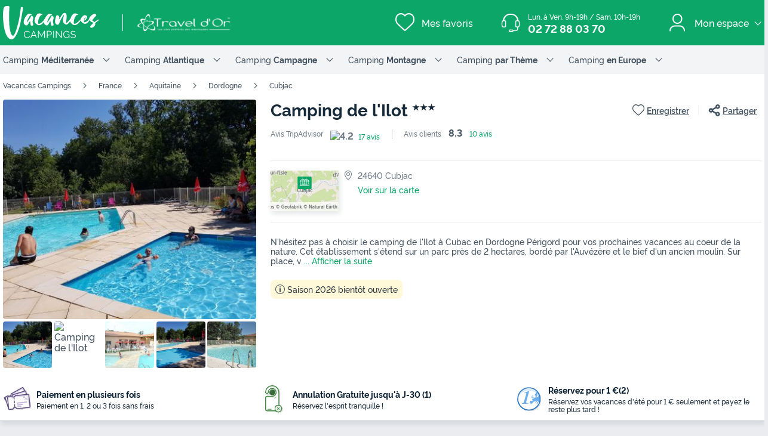

--- FILE ---
content_type: text/html; charset=UTF-8
request_url: https://www.vacances-campings.fr/mobil-home/camping-cubjac/camping-de-lilot-77163
body_size: 39132
content:
<!DOCTYPE html>
<html lang="fr">
            <head>
                                            <title>Camping de l&#039;Ilot  -  Cubjac - Vacances Campings</title>

    <meta name="description" content="Camping de l&#039;Ilot : Réservez votre séjour au Meilleur Prix. Profitez de nos Offres Exclusives."/>

    <meta name="viewport" content="width=device-width, initial-scale=1, maximum-scale=1"/>

    <meta name="robots" content="index, follow" />

    <meta charset="utf-8" />

    <meta http-equiv="X-UA-Compatible" content="IE=edge" />

    <link rel="canonical" href="https://www.vacances-campings.fr/mobil-home/camping-cubjac/camping-de-lilot-77163" />


            
                                        
                            <meta property="og:title" content="Camping de l&#039;Ilot  -  Cubjac - Vacances Campings" />
<meta property="og:image" content="https://assets.vacances-campings.fr/assets/shared/images/logos/logo-og.f8ecefc0.png" />            
                            <script>(function(){var dbpr=100;if(Math.random()*100>100-dbpr){var d="dbbRum",w=window,o=document,a=addEventListener,scr=o.createElement("script");scr.async=!0;w[d]=w[d]||[];w[d].push(["presampling",dbpr]);["error","unhandledrejection"].forEach(function(t){a(t,function(e){w[d].push([t,e])});});scr.src="https://cdn.debugbear.com/sODoPm3rRY3A.js";o.head.appendChild(scr);}})()</script>

<script>
    var iconsFontPath = 'https://assets.vacances-campings.fr/assets/shared/fonts/dca-icons.0a38bbc6.woff2';
</script>

<script>
(function(c,u,v,n,p,e,z,A,w){function k(a){if(!x){x=!0;var l=u.getElementsByTagName(v)[0],d=u.createElement(v);d.src=A;d.crossorigin="anonymous";d.addEventListener("load",function(){try{c[n]=r;c[p]=t;var b=c[e],d=b.init;b.init=function(a){for(var b in a)Object.prototype.hasOwnProperty.call(a,b)&&(w[b]=a[b]);d(w)};B(a,b)}catch(g){console.error(g)}});l.parentNode.insertBefore(d,l)}}function B(a,l){try{for(var d=m.data,b=0;b<a.length;b++)if("function"===typeof a[b])a[b]();var e=!1,g=c.__SENTRY__;"undefined"!==
typeof g&&g.hub&&g.hub.getClient()&&(e=!0);g=!1;for(b=0;b<d.length;b++)if(d[b].f){g=!0;var f=d[b];!1===e&&"init"!==f.f&&l.init();e=!0;l[f.f].apply(l,f.a)}!1===e&&!1===g&&l.init();var h=c[n],k=c[p];for(b=0;b<d.length;b++)d[b].e&&h?h.apply(c,d[b].e):d[b].p&&k&&k.apply(c,[d[b].p])}catch(C){console.error(C)}}for(var f=!0,y=!1,q=0;q<document.scripts.length;q++)if(-1<document.scripts[q].src.indexOf(z)){f="no"!==document.scripts[q].getAttribute("data-lazy");break}var x=!1,h=[],m=function(a){(a.e||a.p||a.f&&
-1<a.f.indexOf("capture")||a.f&&-1<a.f.indexOf("showReportDialog"))&&f&&k(h);m.data.push(a)};m.data=[];c[e]=c[e]||{};c[e].onLoad=function(a){h.push(a);f&&!y||k(h)};c[e].forceLoad=function(){y=!0;f&&setTimeout(function(){k(h)})};"init addBreadcrumb captureMessage captureException captureEvent configureScope withScope showReportDialog".split(" ").forEach(function(a){c[e][a]=function(){m({f:a,a:arguments})}});var r=c[n];c[n]=function(a,e,d,b,f){m({e:[].slice.call(arguments)});r&&r.apply(c,arguments)};
var t=c[p];c[p]=function(a){m({p:a.reason});t&&t.apply(c,arguments)};f||setTimeout(function(){k(h)})})(window,document,"script","onerror","onunhandledrejection","Sentry","3564242eff6b4197adfd8a8a5d09f9eb","https://browser.sentry-cdn.com/7.60.1/bundle.min.js",{"dsn":"https://3564242eff6b4197adfd8a8a5d09f9eb@o269069.ingest.sentry.io/1477495"});

if (typeof Sentry !== 'undefined') {
    Sentry.onLoad(function () {
        Sentry.init({
            dsn: 'https://3564242eff6b4197adfd8a8a5d09f9eb@sentry.io/1477495',
            release: 'HEAD:36a6d88de',
            environment: 'prod',
            whitelistUrls: [/vacances-campings\.fr/],
            beforeSend: function (event, hint) {
                try {
                    var gtm = hint.originalException.stack.indexOf('www.googletagmanager.com/gtm.js') > -1;
                    event.tags = event.tags || {};
                    if (gtm) {
                        event.tags.source = 'gtm';
                    }
                    return event;
                } catch (error) {
                    return event;
                }
            },
            beforeSendTransaction: function (event) {
                if (event.tags && event.tags.source && event.tags.source === "gtm") {
                    return null;
                }
                return event;
            }
        })

        Sentry.configureScope(function (scope) {
            scope.setTag('application', 'site-vacances-campings-fr-fr')
            scope.setTag('runtime.name', 'javascript')
        })
    })
}
</script>
            
                            <!-- DATALAYER START -->
    <script>
        coreGtmId = "GTM-NZXCG4V";
        pageDataLayer = {"GTM-NZXCG4V":[]};
        pageDataLayerCache = {"GTM-NZXCG4V":[{"page_category":"product page","page_language":"fr_FR","environment_brand":"vacances-campings","user_login_status":"logged out","pageType":"product","event":"page_view"},{"feature_video":true,"product_data":{"product_id":77163,"product_name":"Camping de l'Ilot","product_state":"active","product_offers_type":"mobile_home","product_ratings_count":10,"product_ratings_score":8.3,"product_country":"France","product_region":"Aquitaine","product_department":"Dordogne","product_city":"Cubjac"},"event":"view_item"}]};
        pageData = new (function (data) {
            this.data = data;
            this.getDataForTag = function (tag) {
                return this.data[tag];
            };
            this.addData = function (tagId, extraData) {
                if (!extraData || Array.isArray(extraData)) {
                    return;
                }

                var that = this;
                if (!that.data[tagId] || Array.isArray(that.data[tagId])) {
                    that.data[tagId] = {};
                }
                Object.keys(extraData).forEach(function (field) {
                    that.data[tagId][field] = extraData[field];
                });
            };
        })({"GTM-NZXCG4V":{"page_category":"product page","product":{"product_data":{"product_id":77163,"product_name":"Camping de l'Ilot","product_state":"active","product_offers_type":"mobile_home","product_ratings_count":10,"product_ratings_score":8.3,"product_country":"France","product_region":"Aquitaine","product_department":"Dordogne","product_city":"Cubjac"}},"accommodations":{"177284":{"accommodation_data":{"accommodation_id":177284,"accommodation_name":"MOBILHOME 4 personnes - Mobilhome 4 personnes","accommodation_type":"mobile_home"}},"177285":{"accommodation_data":{"accommodation_id":177285,"accommodation_name":"MOBILHOME 4 personnes - Confort","accommodation_type":"mobile_home"}}},"searchType":"accommodation results","offers":[]}});
    </script>
<!-- DATALAYER END -->

            
                        
    <link rel="stylesheet" href="https://assets.vacances-campings.fr/assets/shared/vendor.1112a5db.253583.css" />
    <link rel="stylesheet" href="https://assets.vacances-campings.fr/assets/shared/theme_common.e04b49f1.253583.css" />

            
    <link rel="stylesheet" href="https://assets.vacances-campings.fr/assets/shared/theme_product.ef5a08bd.253583.css"/>
                                    
                                    
                        
    <script defer src="https://assets.vacances-campings.fr/assets/shared/vendor.ea67fb99.253583.js"></script>
    <script defer src="https://assets.vacances-campings.fr/assets/shared/theme_common.7c5310ec.253583.js"></script>
    <script defer src="https://assets.vacances-campings.fr/assets/shared/seo_link.e62096d6.253583.js"></script>

            
    <script defer src="https://assets.vacances-campings.fr/assets/shared/theme_product.824c9cf2.253583.js"></script>
                                    
                                    
            <link rel="icon" type="image/x-icon" href="https://assets.vacances-campings.fr/assets/shared/images/favicons/favicon.ea4f9edf.ico"/>
<link rel="icon" type="image/png" href="https://assets.vacances-campings.fr/assets/shared/images/favicons/16.ea3ff643.png" sizes="16x16">
<link rel="icon" type="image/png" href="https://assets.vacances-campings.fr/assets/shared/images/favicons/32.fcc1de17.png" sizes="32x32">
<link rel="icon" type="image/png" href="https://assets.vacances-campings.fr/assets/shared/images/favicons/120.928415a4.png" sizes="120x120">
<link rel="apple-touch-icon" href="https://assets.vacances-campings.fr/assets/images/favicons/apple-touch-icon.png">
        </head>
    
            <body data-pagetype="product" data-locale="fr_FR" data-application-id="site-vacances-campings-fr-fr" data-default-path="/">
                                
    

                <div class="app-content app-campings">
                                                                        

<header class="header">
            <div class="header__main">
        <div class="block-container header__content">
                        <div class="header__logo">
                


<a
        class="site__logo"
        href="/"
                        >    

<img
        src="https://assets.vacances-campings.fr/assets/shared/images/logos/logo-white.11b0c984.svg"
        alt="Vacances Campings"
        title="Vacances Campings"
    />

</a>                                    
                    <div class="site__logo-extra">
                                                                            
    
    
<img
        src="https://assets.vacances-campings.fr/assets/vacances-campings/images/logo-travel-dor-white.svg?v=123"
        alt=""
        aria-hidden="true"
        loading="lazy"
    />

                    
                                            </div>
                                            </div>
            
                        <div class="header__menus">
                                        <div id="favorite_menu" class="header__menu menu__favorite" data-favorite-namespace="site-vacances-campings-fr-fr">
        


<span
        class="menu__block"
        data-seo-link-href="L2Zhdm9yaXRl"
                        ><span class="menu__icon"></span>
                <span class="menu__title">Mes favoris</span></span>    </div>
                
                                                <div class="header__menu menu__phone">
                    <div class="menu__block">
                        <a class="menu__icon" href="tel:0272880370"></a>
                        <div class="menu__title">
                            <div class="phone__opening-hours">Lun. à Ven. 9h-19h / Sam. 10h-19h</div>                            <div class="phone__number">
                                <a href="tel:0272880370">02 72 88 03 70</a>
                            </div>
                            <span class="phone__call-cost">    (prix d&#039;un appel local)</span>
                        </div>
                    </div>
                </div>
                                
                                                            
        <div class="header__menu menu__customer-zone menu__customer-zone-selection dca-expandable__menu">
        <div class="menu__block dca-menu__toggle">
            <div class="menu__icon"></div>
            <div class="menu__title">
                Mon espace
                <span class="arrow arrow-down"></span>
            </div>
        </div>
        <div class="dca-menu__content">
            <span class="dca-menu__toggle"></span>
            <div class="menu__action">
                <div class="action__title">Rechercher une réservation</div>
                <p>Recherchez une réservation en utilisant votre numéro de réservation et le nom de famille utilisé lors de la réservation</p>
                


<span
        class="dca-button dca-button--primary dca-button--large"
        data-seo-link-href="L2N1c3RvbWVyLXpvbmUvbXktc3BhY2U="
                        >Rechercher ma réservation</span>            </div>
            <div class="menu__action">
                <div class="action__title">Accéder à mon compte</div>

                <p>Retrouvez vos réservations, vos documents de voyages et vos factures et recevez nos offres spéciales en avant première</p>
                


<span
        class="dca-button dca-button--secondary dca-button--large"
        data-seo-link-href="L2N1c3RvbWVyLXpvbmUvbG9naW4="
                        >Me connecter</span>                <div class="menu__message">Pas encore de compte ? 


<span
        class="arrow-link"
        data-seo-link-href="L2N1c3RvbWVyLXpvbmUvc3Vic2NyaWJl"
                        >Inscription</span></div>
            </div>
        </div>
    </div>
    
                                            </div>
            
                        <button id="header-nav-toggle" class="header__nav-toggle"></button>
                    </div>
    </div>
    
                                <div id="header-nav" class="header-menu-vc nav--hidden">
    <div class="block-container nav__content">
                    <div class="nav__item dca-expandable__menu">
                <div class="menu__block dca-menu__toggle">
                    Camping <strong>Méditerranée</strong>
                    <span class="arrow arrow-down"></span>
                </div>
                <nav class="dca-menu__content">
                    <ul class="dca-list dca-list--light">
                                                    <li>
                                <a href="/mobil-home/camping-region_corse" title="Camping Corse">Camping Corse</a>
                            </li>
                                                    <li>
                                <a href="/mobil-home/camping-region_languedoc-roussillon" title="Camping Languedoc-Roussillon">Camping Languedoc-Roussillon</a>
                            </li>
                                                    <li>
                                <a href="/mobil-home/camping-region_provence-alpes-cote-d-azur" title="Camping Provence Alpes Côte d&#039;Azur">Camping Provence Alpes Côte d&#039;Azur</a>
                            </li>
                                                    <li>
                                <a href="/mobil-home/camping-departement_alpes-maritimes" title="Camping Alpes-Maritimes">Camping Alpes-Maritimes</a>
                            </li>
                                                    <li>
                                <a href="/mobil-home/camping-departement_var" title="Camping Var">Camping Var</a>
                            </li>
                                                    <li>
                                <a href="/mobil-home/camping-departement_bouches-du-rhone" title="Camping Bouches-du-Rhône">Camping Bouches-du-Rhône</a>
                            </li>
                                                    <li>
                                <a href="/mobil-home/camping-departement_gard" title="Camping Gard">Camping Gard</a>
                            </li>
                                                    <li>
                                <a href="/mobil-home/camping-departement_herault" title="Camping Hérault">Camping Hérault</a>
                            </li>
                                                    <li>
                                <a href="/mobil-home/camping-departement_pyrenees-orientales" title="Camping Pyrénées-Orientales">Camping Pyrénées-Orientales</a>
                            </li>
                                                    <li>
                                <a href="/mobil-home/camping-departement_aude" title="Camping Aude">Camping Aude</a>
                            </li>
                                            </ul>
                </nav>
            </div>
                    <div class="nav__item dca-expandable__menu">
                <div class="menu__block dca-menu__toggle">
                    Camping <strong>Atlantique</strong>
                    <span class="arrow arrow-down"></span>
                </div>
                <nav class="dca-menu__content">
                    <ul class="dca-list dca-list--light">
                                                    <li>
                                <a href="/mobil-home/camping-region_bretagne" title="Camping Bretagne">Camping Bretagne</a>
                            </li>
                                                    <li>
                                <a href="/mobil-home/camping-departement_vendee" title="Camping Vendée">Camping Vendée</a>
                            </li>
                                                    <li>
                                <a href="/mobil-home/camping-region_aquitaine" title="Camping Aquitaine">Camping Aquitaine</a>
                            </li>
                                                    <li>
                                <a href="/mobil-home/camping-region_haute-normandie" title="Camping Haute-Normandie">Camping Haute-Normandie</a>
                            </li>
                                                    <li>
                                <a href="/mobil-home/camping-region_basse-normandie" title="Camping Basse-Normandie">Camping Basse-Normandie</a>
                            </li>
                                                    <li>
                                <a href="/mobil-home/camping-departement_charente-maritime" title="Camping Charente-Maritime">Camping Charente-Maritime</a>
                            </li>
                                                    <li>
                                <a href="/mobil-home/camping-departement_finistere" title="Camping Finistère">Camping Finistère</a>
                            </li>
                                                    <li>
                                <a href="/mobil-home/camping-departement_gironde" title="Camping Gironde">Camping Gironde</a>
                            </li>
                                                    <li>
                                <a href="/mobil-home/camping-departement_landes" title="Camping Landes">Camping Landes</a>
                            </li>
                                                    <li>
                                <a href="/mobil-home/camping-departement_loire-atlantique" title="Camping Loire-Atlantique">Camping Loire-Atlantique</a>
                            </li>
                                                    <li>
                                <a href="/mobil-home/camping-departement_morbihan" title="Camping Morbihan">Camping Morbihan</a>
                            </li>
                                            </ul>
                </nav>
            </div>
                    <div class="nav__item dca-expandable__menu">
                <div class="menu__block dca-menu__toggle">
                    Camping <strong>Campagne</strong>
                    <span class="arrow arrow-down"></span>
                </div>
                <nav class="dca-menu__content">
                    <ul class="dca-list dca-list--light">
                                                    <li>
                                <a href="/mobil-home/camping-departement_ardeche" title="Camping Ardèche">Camping Ardèche</a>
                            </li>
                                                    <li>
                                <a href="/mobil-home/camping-departement_dordogne" title="Camping Dordogne">Camping Dordogne</a>
                            </li>
                                                    <li>
                                <a href="/mobil-home/camping-region_limousin" title="Camping Limousin">Camping Limousin</a>
                            </li>
                                                    <li>
                                <a href="/mobil-home/camping-departement_gers" title="Camping Gers">Camping Gers</a>
                            </li>
                                                    <li>
                                <a href="/mobil-home/camping-departement_vaucluse" title="Camping Vaucluse">Camping Vaucluse</a>
                            </li>
                                                    <li>
                                <a href="/mobil-home/camping-region_auvergne" title="Camping Auvergne">Camping Auvergne</a>
                            </li>
                                                    <li>
                                <a href="/mobil-home/camping-departement_pyrenees-atlantiques" title="Camping Pays Basque">Camping Pays Basque</a>
                            </li>
                                                    <li>
                                <a href="/mobil-home/camping-departement_drome" title="Camping Drôme">Camping Drôme</a>
                            </li>
                                                    <li>
                                <a href="/mobil-home/camping-departement_ariege" title="Camping Ariège">Camping Ariège</a>
                            </li>
                                                    <li>
                                <a href="/mobil-home/camping-departement_aveyron" title="Camping Aveyron">Camping Aveyron</a>
                            </li>
                                            </ul>
                </nav>
            </div>
                    <div class="nav__item dca-expandable__menu">
                <div class="menu__block dca-menu__toggle">
                    Camping <strong>Montagne</strong>
                    <span class="arrow arrow-down"></span>
                </div>
                <nav class="dca-menu__content">
                    <ul class="dca-list dca-list--light">
                                                    <li>
                                <a href="/mobil-home/camping-region_rhone-alpes" title="Camping Alpes du Nord">Camping Alpes du Nord</a>
                            </li>
                                                    <li>
                                <a href="/mobil-home/camping-departement_hautes-alpes" title="Camping Alpes du Sud">Camping Alpes du Sud</a>
                            </li>
                                                    <li>
                                <a href="/mobil-home/camping-region_midi-pyrenees" title="Camping Pyrénées">Camping Pyrénées</a>
                            </li>
                                                    <li>
                                <a href="/mobil-home/camping-departement_vosges" title="Camping Vosges">Camping Vosges</a>
                            </li>
                                                    <li>
                                <a href="/mobil-home/camping-departement_jura" title="Camping Jura">Camping Jura</a>
                            </li>
                                                    <li>
                                <a href="/mobil-home/camping-departement_savoie" title="Camping Savoie">Camping Savoie</a>
                            </li>
                                                    <li>
                                <a href="/mobil-home/camping-departement_haute-savoie" title="Camping Haute-Savoie">Camping Haute-Savoie</a>
                            </li>
                                                    <li>
                                <a href="/mobil-home/camping-departement_isere" title="Camping Isère">Camping Isère</a>
                            </li>
                                                    <li>
                                <a href="/mobil-home/camping-departement_hautes-alpes" title="Camping Hautes-Alpes">Camping Hautes-Alpes</a>
                            </li>
                                                    <li>
                                <a href="/mobil-home/camping-departement_puy-de-dome" title="Camping Puy de Dôme">Camping Puy de Dôme</a>
                            </li>
                                            </ul>
                </nav>
            </div>
                    <div class="nav__item dca-expandable__menu">
                <div class="menu__block dca-menu__toggle">
                    Camping <strong> par Thème</strong>
                    <span class="arrow arrow-down"></span>
                </div>
                <nav class="dca-menu__content">
                    <ul class="dca-list dca-list--light">
                                                    <li>
                                <a href="/landing/campings-en-acces-direct-a-la-plage" title="Bord de Mer">Bord de Mer</a>
                            </li>
                                                    <li>
                                <a href="/landing/campings-avec-parc-aquatique" title="Parc Aquatique">Parc Aquatique</a>
                            </li>
                                                    <li>
                                <a href="/landing/campings-nos-meilleures-promotions" title="Tops Promotions">Tops Promotions</a>
                            </li>
                                                    <li>
                                <a href="/landing/camping-animaux-acceptes" title="Animaux Acceptés">Animaux Acceptés</a>
                            </li>
                                                    <li>
                                <a href="/landing/camping-piscine-couverte" title="Piscine Couverte">Piscine Couverte</a>
                            </li>
                                                    <li>
                                <a href="/landing/camping-5-etoiles" title="Campings 5 étoiles">Campings 5 étoiles</a>
                            </li>
                                                    <li>
                                <a href="/landing/camping-4-etoiles" title="Campings 4 étoiles">Campings 4 étoiles</a>
                            </li>
                                                    <li>
                                <a href="/landing/camping-avec-club-enfant" title="Club Enfants">Club Enfants</a>
                            </li>
                                                    <li>
                                <a href="/landing/vacances-en-hebergements-insolites" title="Camping Insolite">Camping Insolite</a>
                            </li>
                                                    <li>
                                <a href="/landing/nos-campings-immanquables" title="Nos Immanquables">Nos Immanquables</a>
                            </li>
                                            </ul>
                </nav>
            </div>
                    <div class="nav__item dca-expandable__menu">
                <div class="menu__block dca-menu__toggle">
                    Camping <strong> en Europe</strong>
                    <span class="arrow arrow-down"></span>
                </div>
                <nav class="dca-menu__content">
                    <ul class="dca-list dca-list--light">
                                                    <li>
                                <a href="/mobil-home/camping-pays_espagne" title="Camping Espagne">Camping Espagne</a>
                            </li>
                                                    <li>
                                <a href="/mobil-home/camping-region_catalogne" title="Camping Catalogne">Camping Catalogne</a>
                            </li>
                                                    <li>
                                <a href="/mobil-home/camping-region_andalousie" title="Camping Andalousie">Camping Andalousie</a>
                            </li>
                                                    <li>
                                <a href="/mobil-home/camping-region_region-de-valence" title="Camping Costa Blanca">Camping Costa Blanca</a>
                            </li>
                                                    <li>
                                <a href="/mobil-home/camping-pays_italie" title="Camping Italie">Camping Italie</a>
                            </li>
                                                    <li>
                                <a href="/mobil-home/camping-region_toscane" title="Camping Toscane">Camping Toscane</a>
                            </li>
                                                    <li>
                                <a href="/mobil-home/camping-region_venetie-1" title="Camping Vénétie">Camping Vénétie</a>
                            </li>
                                                    <li>
                                <a href="/mobil-home/camping-pays_croatie" title="Camping Croatie">Camping Croatie</a>
                            </li>
                                                    <li>
                                <a href="/mobil-home/camping-pays_portugal" title="Camping Portugal">Camping Portugal</a>
                            </li>
                                            </ul>
                </nav>
            </div>
            </div>
</div>

    <script type="application/ld+json">
        {"@context":"http:\/\/schema.org","@type":"ItemList","itemListElement":[{"@type":"SiteNavigationElement","position":1,"name":"Camping Corse","url":"\/mobil-home\/camping-region_corse"},{"@type":"SiteNavigationElement","position":2,"name":"Camping Languedoc-Roussillon","url":"\/mobil-home\/camping-region_languedoc-roussillon"},{"@type":"SiteNavigationElement","position":3,"name":"Camping Provence Alpes C\u00f4te d'Azur","url":"\/mobil-home\/camping-region_provence-alpes-cote-d-azur"},{"@type":"SiteNavigationElement","position":4,"name":"Camping Alpes-Maritimes","url":"\/mobil-home\/camping-departement_alpes-maritimes"},{"@type":"SiteNavigationElement","position":5,"name":"Camping Var","url":"\/mobil-home\/camping-departement_var"},{"@type":"SiteNavigationElement","position":6,"name":"Camping Bouches-du-Rh\u00f4ne","url":"\/mobil-home\/camping-departement_bouches-du-rhone"},{"@type":"SiteNavigationElement","position":7,"name":"Camping Gard","url":"\/mobil-home\/camping-departement_gard"},{"@type":"SiteNavigationElement","position":8,"name":"Camping H\u00e9rault","url":"\/mobil-home\/camping-departement_herault"},{"@type":"SiteNavigationElement","position":9,"name":"Camping Pyr\u00e9n\u00e9es-Orientales","url":"\/mobil-home\/camping-departement_pyrenees-orientales"},{"@type":"SiteNavigationElement","position":10,"name":"Camping Aude","url":"\/mobil-home\/camping-departement_aude"},{"@type":"SiteNavigationElement","position":11,"name":"Camping Bretagne","url":"\/mobil-home\/camping-region_bretagne"},{"@type":"SiteNavigationElement","position":12,"name":"Camping Vend\u00e9e","url":"\/mobil-home\/camping-departement_vendee"},{"@type":"SiteNavigationElement","position":13,"name":"Camping Aquitaine","url":"\/mobil-home\/camping-region_aquitaine"},{"@type":"SiteNavigationElement","position":14,"name":"Camping Haute-Normandie","url":"\/mobil-home\/camping-region_haute-normandie"},{"@type":"SiteNavigationElement","position":15,"name":"Camping Basse-Normandie","url":"\/mobil-home\/camping-region_basse-normandie"},{"@type":"SiteNavigationElement","position":16,"name":"Camping Charente-Maritime","url":"\/mobil-home\/camping-departement_charente-maritime"},{"@type":"SiteNavigationElement","position":17,"name":"Camping Finist\u00e8re","url":"\/mobil-home\/camping-departement_finistere"},{"@type":"SiteNavigationElement","position":18,"name":"Camping Gironde","url":"\/mobil-home\/camping-departement_gironde"},{"@type":"SiteNavigationElement","position":19,"name":"Camping Landes","url":"\/mobil-home\/camping-departement_landes"},{"@type":"SiteNavigationElement","position":20,"name":"Camping Loire-Atlantique","url":"\/mobil-home\/camping-departement_loire-atlantique"},{"@type":"SiteNavigationElement","position":21,"name":"Camping Morbihan","url":"\/mobil-home\/camping-departement_morbihan"},{"@type":"SiteNavigationElement","position":22,"name":"Camping Ard\u00e8che","url":"\/mobil-home\/camping-departement_ardeche"},{"@type":"SiteNavigationElement","position":23,"name":"Camping Dordogne","url":"\/mobil-home\/camping-departement_dordogne"},{"@type":"SiteNavigationElement","position":24,"name":"Camping Limousin","url":"\/mobil-home\/camping-region_limousin"},{"@type":"SiteNavigationElement","position":25,"name":"Camping Gers","url":"\/mobil-home\/camping-departement_gers"},{"@type":"SiteNavigationElement","position":26,"name":"Camping Vaucluse","url":"\/mobil-home\/camping-departement_vaucluse"},{"@type":"SiteNavigationElement","position":27,"name":"Camping Auvergne","url":"\/mobil-home\/camping-region_auvergne"},{"@type":"SiteNavigationElement","position":28,"name":"Camping Pays Basque","url":"\/mobil-home\/camping-departement_pyrenees-atlantiques"},{"@type":"SiteNavigationElement","position":29,"name":"Camping Dr\u00f4me","url":"\/mobil-home\/camping-departement_drome"},{"@type":"SiteNavigationElement","position":30,"name":"Camping Ari\u00e8ge","url":"\/mobil-home\/camping-departement_ariege"},{"@type":"SiteNavigationElement","position":31,"name":"Camping Aveyron","url":"\/mobil-home\/camping-departement_aveyron"},{"@type":"SiteNavigationElement","position":32,"name":"Camping Alpes du Nord","url":"\/mobil-home\/camping-region_rhone-alpes"},{"@type":"SiteNavigationElement","position":33,"name":"Camping Alpes du Sud","url":"\/mobil-home\/camping-departement_hautes-alpes"},{"@type":"SiteNavigationElement","position":34,"name":"Camping Pyr\u00e9n\u00e9es","url":"\/mobil-home\/camping-region_midi-pyrenees"},{"@type":"SiteNavigationElement","position":35,"name":"Camping Vosges","url":"\/mobil-home\/camping-departement_vosges"},{"@type":"SiteNavigationElement","position":36,"name":"Camping Jura","url":"\/mobil-home\/camping-departement_jura"},{"@type":"SiteNavigationElement","position":37,"name":"Camping Savoie","url":"\/mobil-home\/camping-departement_savoie"},{"@type":"SiteNavigationElement","position":38,"name":"Camping Haute-Savoie","url":"\/mobil-home\/camping-departement_haute-savoie"},{"@type":"SiteNavigationElement","position":39,"name":"Camping Is\u00e8re","url":"\/mobil-home\/camping-departement_isere"},{"@type":"SiteNavigationElement","position":40,"name":"Camping Hautes-Alpes","url":"\/mobil-home\/camping-departement_hautes-alpes"},{"@type":"SiteNavigationElement","position":41,"name":"Camping Puy de D\u00f4me","url":"\/mobil-home\/camping-departement_puy-de-dome"},{"@type":"SiteNavigationElement","position":42,"name":"Bord de Mer","url":"\/landing\/campings-en-acces-direct-a-la-plage"},{"@type":"SiteNavigationElement","position":43,"name":"Parc Aquatique","url":"\/landing\/campings-avec-parc-aquatique"},{"@type":"SiteNavigationElement","position":44,"name":"Tops Promotions","url":"\/landing\/campings-nos-meilleures-promotions"},{"@type":"SiteNavigationElement","position":45,"name":"Animaux Accept\u00e9s","url":"\/landing\/camping-animaux-acceptes"},{"@type":"SiteNavigationElement","position":46,"name":"Piscine Couverte","url":"\/landing\/camping-piscine-couverte"},{"@type":"SiteNavigationElement","position":47,"name":"Campings 5 \u00e9toiles","url":"\/landing\/camping-5-etoiles"},{"@type":"SiteNavigationElement","position":48,"name":"Campings 4 \u00e9toiles","url":"\/landing\/camping-4-etoiles"},{"@type":"SiteNavigationElement","position":49,"name":"Club Enfants","url":"\/landing\/camping-avec-club-enfant"},{"@type":"SiteNavigationElement","position":50,"name":"Camping Insolite","url":"\/landing\/vacances-en-hebergements-insolites"},{"@type":"SiteNavigationElement","position":51,"name":"Nos Immanquables","url":"\/landing\/nos-campings-immanquables"},{"@type":"SiteNavigationElement","position":52,"name":"Camping Espagne","url":"\/mobil-home\/camping-pays_espagne"},{"@type":"SiteNavigationElement","position":53,"name":"Camping Catalogne","url":"\/mobil-home\/camping-region_catalogne"},{"@type":"SiteNavigationElement","position":54,"name":"Camping Andalousie","url":"\/mobil-home\/camping-region_andalousie"},{"@type":"SiteNavigationElement","position":55,"name":"Camping Costa Blanca","url":"\/mobil-home\/camping-region_region-de-valence"},{"@type":"SiteNavigationElement","position":56,"name":"Camping Italie","url":"\/mobil-home\/camping-pays_italie"},{"@type":"SiteNavigationElement","position":57,"name":"Camping Toscane","url":"\/mobil-home\/camping-region_toscane"},{"@type":"SiteNavigationElement","position":58,"name":"Camping V\u00e9n\u00e9tie","url":"\/mobil-home\/camping-region_venetie-1"},{"@type":"SiteNavigationElement","position":59,"name":"Camping Croatie","url":"\/mobil-home\/camping-pays_croatie"},{"@type":"SiteNavigationElement","position":60,"name":"Camping Portugal","url":"\/mobil-home\/camping-pays_portugal"}]}
    </script>

                </header>
                        
                                                                                    
                            
                                            <script>
        if (!partialsConfig) { var partialsConfig = {}; }
        partialsConfig['product'] = { url: '/mobil-home/camping-cubjac/camping-de-lilot-77163', ids: 'results,bestOffer,sidebarFilters' };
    </script>
        <main id="product-main" data-last-seen="77163">
        <!-- gen: 1769417918 -->

        <section class="top__block">
            <div class="block-container">
                                                <div class="dca-breadcrumb"><a href="https://www.vacances-campings.fr/" class="dca-breadcrumb__link">Vacances Campings</a>
        <i class="dca-breadcrumb__arrow"></i>
        <a href="https://www.vacances-campings.fr/mobil-home/camping-pays_france" class="dca-breadcrumb__link">France</a>
        <i class="dca-breadcrumb__arrow"></i>
        <a href="https://www.vacances-campings.fr/mobil-home/camping-region_aquitaine" class="dca-breadcrumb__link">Aquitaine</a>
        <i class="dca-breadcrumb__arrow"></i>
        <a href="https://www.vacances-campings.fr/mobil-home/camping-departement_dordogne" class="dca-breadcrumb__link">Dordogne</a>
        <i class="dca-breadcrumb__arrow"></i>
        <a href="https://www.vacances-campings.fr/mobil-home/camping-ville_cubjac" class="dca-breadcrumb__link">Cubjac</a>
        </div>

<script type="application/ld+json">
    {"@context":"http:\/\/schema.org","@type":"BreadcrumbList","itemListElement":[{"@type":"ListItem","position":1,"item":{"name":"Vacances Campings","@id":"https:\/\/www.vacances-campings.fr\/"}},{"@type":"ListItem","position":2,"item":{"name":"France","@id":"https:\/\/www.vacances-campings.fr\/mobil-home\/camping-pays_france"}},{"@type":"ListItem","position":3,"item":{"name":"Aquitaine","@id":"https:\/\/www.vacances-campings.fr\/mobil-home\/camping-region_aquitaine"}},{"@type":"ListItem","position":4,"item":{"name":"Dordogne","@id":"https:\/\/www.vacances-campings.fr\/mobil-home\/camping-departement_dordogne"}},{"@type":"ListItem","position":5,"item":{"name":"Cubjac","@id":"https:\/\/www.vacances-campings.fr\/mobil-home\/camping-ville_cubjac"}},{"@type":"ListItem","position":6,"item":{"name":"Camping de l'Ilot"}}]}
</script>                            
                <div class="product__content">
                                                            


<div class="product__images dca-images-slider ">
                        <div class="images__tags">
                            </div>
                <div class="product__images-large swiper" id="gallery">
            <div class="swiper-wrapper">
                                    <div class="swiper-slide">
                        <div class="image-wrapper">
                            
                                                                                        
                            

<img
        src="https://www.vacances-campings.fr/img/_/landscape-medium/77163/4e19eb8f-6e60-4174-9cd7-370fb0eda25b.jpg/camping-de-lilot-77163-1.jpg"
            alt="Camping de l&#039;Ilot - Camping Dordogne"
            title="Camping de l&#039;Ilot"
            data-index="0"
            data-zoom-id="zoom-medias-panel-product-77163"
    />
<noscript>
    <img
                src="https://www.vacances-campings.fr/img/_/landscape-medium/77163/4e19eb8f-6e60-4174-9cd7-370fb0eda25b.jpg/camping-de-lilot-77163-1.jpg"
                                    alt="Camping de l&#039;Ilot - Camping Dordogne"
                            title="Camping de l&#039;Ilot"
                            data-index="0"
                            data-zoom-id="zoom-medias-panel-product-77163"
                        />
</noscript>

                        </div>
                    </div>
                                    <div class="swiper-slide">
                        <div class="image-wrapper">
                            
                                                                                        
                            
    
<img
        src="https://img.youtube.com/vi/GQusm1fqIIQ/hqdefault.jpg"
            alt="Camping de l&#039;Ilot - Camping Dordogne - Image N°2"
            title="Camping de l&#039;Ilot"
            data-index="1"
            data-zoom-id="zoom-medias-panel-product-77163"
            loading="lazy"
    />
<noscript>
    <img
                src="https://img.youtube.com/vi/GQusm1fqIIQ/hqdefault.jpg"
                                    alt="Camping de l&#039;Ilot - Camping Dordogne - Image N°2"
                            title="Camping de l&#039;Ilot"
                            data-index="1"
                            data-zoom-id="zoom-medias-panel-product-77163"
                            loading="lazy"
                        />
</noscript>

        <div class="dca-video-thumbnail-player dca-video-thumbnail-player--big">
        <div class="dca-video-thumbnail-player__content">
                            Lire la vidéo
                    </div>
    </div>
                        </div>
                    </div>
                                    <div class="swiper-slide">
                        <div class="image-wrapper">
                            
                                                                                        
                            
    
<img
        src="https://www.vacances-campings.fr/img/_/landscape-medium/77163/6882692b-26f1-49f8-939c-e83414195818.jpg/camping-de-lilot-77163-2.jpg"
            alt="Camping de l&#039;Ilot - Camping Dordogne - Image N°3"
            title="Camping de l&#039;Ilot"
            data-index="2"
            data-zoom-id="zoom-medias-panel-product-77163"
            loading="lazy"
    />
<noscript>
    <img
                src="https://www.vacances-campings.fr/img/_/landscape-medium/77163/6882692b-26f1-49f8-939c-e83414195818.jpg/camping-de-lilot-77163-2.jpg"
                                    alt="Camping de l&#039;Ilot - Camping Dordogne - Image N°3"
                            title="Camping de l&#039;Ilot"
                            data-index="2"
                            data-zoom-id="zoom-medias-panel-product-77163"
                            loading="lazy"
                        />
</noscript>

                        </div>
                    </div>
                                    <div class="swiper-slide">
                        <div class="image-wrapper">
                            
                                                                                        
                            
    
<img
        src="https://www.vacances-campings.fr/img/_/landscape-medium/77163/e75d3d1d-73ad-4fa2-839e-42cca0652115.jpg/camping-de-lilot-77163-3.jpg"
            alt="Camping de l&#039;Ilot - Camping Dordogne - Image N°4"
            title="Camping de l&#039;Ilot"
            data-index="3"
            data-zoom-id="zoom-medias-panel-product-77163"
            loading="lazy"
    />
<noscript>
    <img
                src="https://www.vacances-campings.fr/img/_/landscape-medium/77163/e75d3d1d-73ad-4fa2-839e-42cca0652115.jpg/camping-de-lilot-77163-3.jpg"
                                    alt="Camping de l&#039;Ilot - Camping Dordogne - Image N°4"
                            title="Camping de l&#039;Ilot"
                            data-index="3"
                            data-zoom-id="zoom-medias-panel-product-77163"
                            loading="lazy"
                        />
</noscript>

                        </div>
                    </div>
                                    <div class="swiper-slide">
                        <div class="image-wrapper">
                            
                                                                                        
                            
    
<img
        src="https://www.vacances-campings.fr/img/_/landscape-medium/77163/05d500a8-4cd8-4ac8-ae9c-d91f5cc09881.jpg/camping-de-lilot-77163-4.jpg"
            alt="Camping de l&#039;Ilot - Camping Dordogne - Image N°5"
            title="Camping de l&#039;Ilot"
            data-index="4"
            data-zoom-id="zoom-medias-panel-product-77163"
            loading="lazy"
    />
<noscript>
    <img
                src="https://www.vacances-campings.fr/img/_/landscape-medium/77163/05d500a8-4cd8-4ac8-ae9c-d91f5cc09881.jpg/camping-de-lilot-77163-4.jpg"
                                    alt="Camping de l&#039;Ilot - Camping Dordogne - Image N°5"
                            title="Camping de l&#039;Ilot"
                            data-index="4"
                            data-zoom-id="zoom-medias-panel-product-77163"
                            loading="lazy"
                        />
</noscript>

                        </div>
                    </div>
                                    <div class="swiper-slide">
                        <div class="image-wrapper">
                            
                                                                                        
                            
    
<img
        src="https://www.vacances-campings.fr/img/_/landscape-medium/77163/f9ca69fb-d55b-487b-8e3a-a1a5442bc83b.jpg/camping-de-lilot-77163-5.jpg"
            alt="Camping de l&#039;Ilot - Camping Dordogne - Image N°6"
            title="Camping de l&#039;Ilot"
            data-index="5"
            data-zoom-id="zoom-medias-panel-product-77163"
            loading="lazy"
    />
<noscript>
    <img
                src="https://www.vacances-campings.fr/img/_/landscape-medium/77163/f9ca69fb-d55b-487b-8e3a-a1a5442bc83b.jpg/camping-de-lilot-77163-5.jpg"
                                    alt="Camping de l&#039;Ilot - Camping Dordogne - Image N°6"
                            title="Camping de l&#039;Ilot"
                            data-index="5"
                            data-zoom-id="zoom-medias-panel-product-77163"
                            loading="lazy"
                        />
</noscript>

                        </div>
                    </div>
                                    <div class="swiper-slide">
                        <div class="image-wrapper">
                            
                                                                                        
                            
    
<img
        src="https://www.vacances-campings.fr/img/_/landscape-medium/77163/cf952323-2467-4f0b-a849-dea3297cf6d5.jpg/camping-de-lilot-77163-6.jpg"
            alt="Camping de l&#039;Ilot - Camping Dordogne - Image N°7"
            title="Camping de l&#039;Ilot"
            data-index="6"
            data-zoom-id="zoom-medias-panel-product-77163"
            loading="lazy"
    />
<noscript>
    <img
                src="https://www.vacances-campings.fr/img/_/landscape-medium/77163/cf952323-2467-4f0b-a849-dea3297cf6d5.jpg/camping-de-lilot-77163-6.jpg"
                                    alt="Camping de l&#039;Ilot - Camping Dordogne - Image N°7"
                            title="Camping de l&#039;Ilot"
                            data-index="6"
                            data-zoom-id="zoom-medias-panel-product-77163"
                            loading="lazy"
                        />
</noscript>

                        </div>
                    </div>
                                    <div class="swiper-slide">
                        <div class="image-wrapper">
                            
                                                                                        
                            
    
<img
        src="https://www.vacances-campings.fr/img/_/landscape-medium/77163/639ba8ff-ae27-4f3f-b741-223303148492.jpg/camping-de-lilot-77163-7.jpg"
            alt="Camping de l&#039;Ilot - Camping Dordogne - Image N°8"
            title="Camping de l&#039;Ilot"
            data-index="7"
            data-zoom-id="zoom-medias-panel-product-77163"
            loading="lazy"
    />
<noscript>
    <img
                src="https://www.vacances-campings.fr/img/_/landscape-medium/77163/639ba8ff-ae27-4f3f-b741-223303148492.jpg/camping-de-lilot-77163-7.jpg"
                                    alt="Camping de l&#039;Ilot - Camping Dordogne - Image N°8"
                            title="Camping de l&#039;Ilot"
                            data-index="7"
                            data-zoom-id="zoom-medias-panel-product-77163"
                            loading="lazy"
                        />
</noscript>

                        </div>
                    </div>
                                    <div class="swiper-slide">
                        <div class="image-wrapper">
                            
                                                                                        
                            
    
<img
        src="https://www.vacances-campings.fr/img/_/landscape-medium/77163/54484816-1081-44b1-8aa7-be1254bf69ec.jpg/camping-de-lilot-77163-8.jpg"
            alt="Camping de l&#039;Ilot - Camping Dordogne - Image N°9"
            title="Camping de l&#039;Ilot"
            data-index="8"
            data-zoom-id="zoom-medias-panel-product-77163"
            loading="lazy"
    />
<noscript>
    <img
                src="https://www.vacances-campings.fr/img/_/landscape-medium/77163/54484816-1081-44b1-8aa7-be1254bf69ec.jpg/camping-de-lilot-77163-8.jpg"
                                    alt="Camping de l&#039;Ilot - Camping Dordogne - Image N°9"
                            title="Camping de l&#039;Ilot"
                            data-index="8"
                            data-zoom-id="zoom-medias-panel-product-77163"
                            loading="lazy"
                        />
</noscript>

                        </div>
                    </div>
                                    <div class="swiper-slide">
                        <div class="image-wrapper">
                            
                                                                                        
                            
    
<img
        src="https://www.vacances-campings.fr/img/_/landscape-medium/77163/972f625d-6083-400c-8143-266c0dde7e23.jpg/camping-de-lilot-77163-9.jpg"
            alt="Camping de l&#039;Ilot - Camping Dordogne - Image N°10"
            title="Camping de l&#039;Ilot"
            data-index="9"
            data-zoom-id="zoom-medias-panel-product-77163"
            loading="lazy"
    />
<noscript>
    <img
                src="https://www.vacances-campings.fr/img/_/landscape-medium/77163/972f625d-6083-400c-8143-266c0dde7e23.jpg/camping-de-lilot-77163-9.jpg"
                                    alt="Camping de l&#039;Ilot - Camping Dordogne - Image N°10"
                            title="Camping de l&#039;Ilot"
                            data-index="9"
                            data-zoom-id="zoom-medias-panel-product-77163"
                            loading="lazy"
                        />
</noscript>

                        </div>
                    </div>
                                    <div class="swiper-slide">
                        <div class="image-wrapper">
                            
                                                                                        
                            
    
<img
        src="https://www.vacances-campings.fr/img/_/landscape-medium/77163/7588ba89-16f5-4fb6-bc5b-52aad9552f2b.jpg/camping-de-lilot-77163-10.jpg"
            alt="Camping de l&#039;Ilot - Camping Dordogne - Image N°11"
            title="Camping de l&#039;Ilot"
            data-index="10"
            data-zoom-id="zoom-medias-panel-product-77163"
            loading="lazy"
    />
<noscript>
    <img
                src="https://www.vacances-campings.fr/img/_/landscape-medium/77163/7588ba89-16f5-4fb6-bc5b-52aad9552f2b.jpg/camping-de-lilot-77163-10.jpg"
                                    alt="Camping de l&#039;Ilot - Camping Dordogne - Image N°11"
                            title="Camping de l&#039;Ilot"
                            data-index="10"
                            data-zoom-id="zoom-medias-panel-product-77163"
                            loading="lazy"
                        />
</noscript>

                        </div>
                    </div>
                                    <div class="swiper-slide">
                        <div class="image-wrapper">
                            
                                                                                        
                            
    
<img
        src="https://www.vacances-campings.fr/img/_/landscape-medium/77163/2c37df1a-160e-4fc6-b0d1-0240f32897a3.jpg/camping-de-lilot-77163-11.jpg"
            alt="Camping de l&#039;Ilot - Camping Dordogne - Image N°12"
            title="Camping de l&#039;Ilot"
            data-index="11"
            data-zoom-id="zoom-medias-panel-product-77163"
            loading="lazy"
    />
<noscript>
    <img
                src="https://www.vacances-campings.fr/img/_/landscape-medium/77163/2c37df1a-160e-4fc6-b0d1-0240f32897a3.jpg/camping-de-lilot-77163-11.jpg"
                                    alt="Camping de l&#039;Ilot - Camping Dordogne - Image N°12"
                            title="Camping de l&#039;Ilot"
                            data-index="11"
                            data-zoom-id="zoom-medias-panel-product-77163"
                            loading="lazy"
                        />
</noscript>

                        </div>
                    </div>
                                    <div class="swiper-slide">
                        <div class="image-wrapper">
                            
                                                                                        
                            
    
<img
        src="https://www.vacances-campings.fr/img/_/landscape-medium/77163/154ff2f8-60a2-4fba-b11b-c5a642b2d8eb.jpg/camping-de-lilot-77163-12.jpg"
            alt="Camping de l&#039;Ilot - Camping Dordogne - Image N°13"
            title="Camping de l&#039;Ilot"
            data-index="12"
            data-zoom-id="zoom-medias-panel-product-77163"
            loading="lazy"
    />
<noscript>
    <img
                src="https://www.vacances-campings.fr/img/_/landscape-medium/77163/154ff2f8-60a2-4fba-b11b-c5a642b2d8eb.jpg/camping-de-lilot-77163-12.jpg"
                                    alt="Camping de l&#039;Ilot - Camping Dordogne - Image N°13"
                            title="Camping de l&#039;Ilot"
                            data-index="12"
                            data-zoom-id="zoom-medias-panel-product-77163"
                            loading="lazy"
                        />
</noscript>

                        </div>
                    </div>
                                    <div class="swiper-slide">
                        <div class="image-wrapper">
                            
                                                                                        
                            
    
<img
        src="https://www.vacances-campings.fr/img/_/landscape-medium/77163/75fb43a0-71dc-4f85-b747-818c5c4ac345.jpg/camping-de-lilot-77163-13.jpg"
            alt="Camping de l&#039;Ilot - Camping Dordogne - Image N°14"
            title="Camping de l&#039;Ilot"
            data-index="13"
            data-zoom-id="zoom-medias-panel-product-77163"
            loading="lazy"
    />
<noscript>
    <img
                src="https://www.vacances-campings.fr/img/_/landscape-medium/77163/75fb43a0-71dc-4f85-b747-818c5c4ac345.jpg/camping-de-lilot-77163-13.jpg"
                                    alt="Camping de l&#039;Ilot - Camping Dordogne - Image N°14"
                            title="Camping de l&#039;Ilot"
                            data-index="13"
                            data-zoom-id="zoom-medias-panel-product-77163"
                            loading="lazy"
                        />
</noscript>

                        </div>
                    </div>
                                    <div class="swiper-slide">
                        <div class="image-wrapper">
                            
                                                                                        
                            
    
<img
        src="https://www.vacances-campings.fr/img/_/landscape-medium/77163/fbbffd0d-6a19-4fd3-bfa8-316e380d91c8.jpg/camping-de-lilot-77163-14.jpg"
            alt="Camping de l&#039;Ilot - Camping Dordogne - Image N°15"
            title="Camping de l&#039;Ilot"
            data-index="14"
            data-zoom-id="zoom-medias-panel-product-77163"
            loading="lazy"
    />
<noscript>
    <img
                src="https://www.vacances-campings.fr/img/_/landscape-medium/77163/fbbffd0d-6a19-4fd3-bfa8-316e380d91c8.jpg/camping-de-lilot-77163-14.jpg"
                                    alt="Camping de l&#039;Ilot - Camping Dordogne - Image N°15"
                            title="Camping de l&#039;Ilot"
                            data-index="14"
                            data-zoom-id="zoom-medias-panel-product-77163"
                            loading="lazy"
                        />
</noscript>

                        </div>
                    </div>
                                    <div class="swiper-slide">
                        <div class="image-wrapper">
                            
                                                                                        
                            
    
<img
        src="https://www.vacances-campings.fr/img/_/landscape-medium/77163/55d46a50-9c7a-4fd9-935b-786fffee5d0e.jpg/camping-de-lilot-77163-15.jpg"
            alt="Camping de l&#039;Ilot - Camping Dordogne - Image N°16"
            title="Camping de l&#039;Ilot"
            data-index="15"
            data-zoom-id="zoom-medias-panel-product-77163"
            loading="lazy"
    />
<noscript>
    <img
                src="https://www.vacances-campings.fr/img/_/landscape-medium/77163/55d46a50-9c7a-4fd9-935b-786fffee5d0e.jpg/camping-de-lilot-77163-15.jpg"
                                    alt="Camping de l&#039;Ilot - Camping Dordogne - Image N°16"
                            title="Camping de l&#039;Ilot"
                            data-index="15"
                            data-zoom-id="zoom-medias-panel-product-77163"
                            loading="lazy"
                        />
</noscript>

                        </div>
                    </div>
                                    <div class="swiper-slide">
                        <div class="image-wrapper">
                            
                                                                                        
                            
    
<img
        src="https://www.vacances-campings.fr/img/_/landscape-medium/77163/2b163ce5-9242-4f63-ab04-76cc749d73f3.jpg/camping-de-lilot-77163-16.jpg"
            alt="Camping de l&#039;Ilot - Camping Dordogne - Image N°17"
            title="Camping de l&#039;Ilot"
            data-index="16"
            data-zoom-id="zoom-medias-panel-product-77163"
            loading="lazy"
    />
<noscript>
    <img
                src="https://www.vacances-campings.fr/img/_/landscape-medium/77163/2b163ce5-9242-4f63-ab04-76cc749d73f3.jpg/camping-de-lilot-77163-16.jpg"
                                    alt="Camping de l&#039;Ilot - Camping Dordogne - Image N°17"
                            title="Camping de l&#039;Ilot"
                            data-index="16"
                            data-zoom-id="zoom-medias-panel-product-77163"
                            loading="lazy"
                        />
</noscript>

                        </div>
                    </div>
                                    <div class="swiper-slide">
                        <div class="image-wrapper">
                            
                                                                                        
                            
    
<img
        src="https://www.vacances-campings.fr/img/_/landscape-medium/77163/0e65cee3-490e-4f1e-8351-3c427560074e.jpg/camping-de-lilot-77163-17.jpg"
            alt="Camping de l&#039;Ilot - Camping Dordogne - Image N°18"
            title="Camping de l&#039;Ilot"
            data-index="17"
            data-zoom-id="zoom-medias-panel-product-77163"
            loading="lazy"
    />
<noscript>
    <img
                src="https://www.vacances-campings.fr/img/_/landscape-medium/77163/0e65cee3-490e-4f1e-8351-3c427560074e.jpg/camping-de-lilot-77163-17.jpg"
                                    alt="Camping de l&#039;Ilot - Camping Dordogne - Image N°18"
                            title="Camping de l&#039;Ilot"
                            data-index="17"
                            data-zoom-id="zoom-medias-panel-product-77163"
                            loading="lazy"
                        />
</noscript>

                        </div>
                    </div>
                                    <div class="swiper-slide">
                        <div class="image-wrapper">
                            
                                                                                        
                            
    
<img
        src="https://www.vacances-campings.fr/img/_/landscape-medium/77163/77c959b1-c63b-4e06-8111-659a379eac19.jpg/camping-de-lilot-77163-18.jpg"
            alt="Camping de l&#039;Ilot - Camping Dordogne - Image N°19"
            title="Camping de l&#039;Ilot"
            data-index="18"
            data-zoom-id="zoom-medias-panel-product-77163"
            loading="lazy"
    />
<noscript>
    <img
                src="https://www.vacances-campings.fr/img/_/landscape-medium/77163/77c959b1-c63b-4e06-8111-659a379eac19.jpg/camping-de-lilot-77163-18.jpg"
                                    alt="Camping de l&#039;Ilot - Camping Dordogne - Image N°19"
                            title="Camping de l&#039;Ilot"
                            data-index="18"
                            data-zoom-id="zoom-medias-panel-product-77163"
                            loading="lazy"
                        />
</noscript>

                        </div>
                    </div>
                                    <div class="swiper-slide">
                        <div class="image-wrapper">
                            
                                                                                        
                            
    
<img
        src="https://www.vacances-campings.fr/img/_/landscape-medium/77163/c06a7be8-abe2-4fc2-9cce-593dea7c11a7.jpg/camping-de-lilot-77163-19.jpg"
            alt="Camping de l&#039;Ilot - Camping Dordogne - Image N°20"
            title="Camping de l&#039;Ilot"
            data-index="19"
            data-zoom-id="zoom-medias-panel-product-77163"
            loading="lazy"
    />
<noscript>
    <img
                src="https://www.vacances-campings.fr/img/_/landscape-medium/77163/c06a7be8-abe2-4fc2-9cce-593dea7c11a7.jpg/camping-de-lilot-77163-19.jpg"
                                    alt="Camping de l&#039;Ilot - Camping Dordogne - Image N°20"
                            title="Camping de l&#039;Ilot"
                            data-index="19"
                            data-zoom-id="zoom-medias-panel-product-77163"
                            loading="lazy"
                        />
</noscript>

                        </div>
                    </div>
                                    <div class="swiper-slide">
                        <div class="image-wrapper">
                            
                                                                                        
                            
    
<img
        src="https://www.vacances-campings.fr/img/_/landscape-medium/77163/12809f76-0ccc-4f7a-bc26-6ffc0d9f8fab.jpg/camping-de-lilot-77163-20.jpg"
            alt="Camping de l&#039;Ilot - Camping Dordogne - Image N°21"
            title="Camping de l&#039;Ilot"
            data-index="20"
            data-zoom-id="zoom-medias-panel-product-77163"
            loading="lazy"
    />
<noscript>
    <img
                src="https://www.vacances-campings.fr/img/_/landscape-medium/77163/12809f76-0ccc-4f7a-bc26-6ffc0d9f8fab.jpg/camping-de-lilot-77163-20.jpg"
                                    alt="Camping de l&#039;Ilot - Camping Dordogne - Image N°21"
                            title="Camping de l&#039;Ilot"
                            data-index="20"
                            data-zoom-id="zoom-medias-panel-product-77163"
                            loading="lazy"
                        />
</noscript>

                        </div>
                    </div>
                                    <div class="swiper-slide">
                        <div class="image-wrapper">
                            
                                                                                        
                            
    
<img
        src="https://www.vacances-campings.fr/img/_/landscape-medium/77163/588f1a32-5763-438e-9883-aa37120deb09.jpg/camping-de-lilot-77163-21.jpg"
            alt="Camping de l&#039;Ilot - Camping Dordogne - Image N°22"
            title="Camping de l&#039;Ilot"
            data-index="21"
            data-zoom-id="zoom-medias-panel-product-77163"
            loading="lazy"
    />
<noscript>
    <img
                src="https://www.vacances-campings.fr/img/_/landscape-medium/77163/588f1a32-5763-438e-9883-aa37120deb09.jpg/camping-de-lilot-77163-21.jpg"
                                    alt="Camping de l&#039;Ilot - Camping Dordogne - Image N°22"
                            title="Camping de l&#039;Ilot"
                            data-index="21"
                            data-zoom-id="zoom-medias-panel-product-77163"
                            loading="lazy"
                        />
</noscript>

                        </div>
                    </div>
                                    <div class="swiper-slide">
                        <div class="image-wrapper">
                            
                                                                                        
                            
    
<img
        src="https://www.vacances-campings.fr/img/_/landscape-medium/77163/5996992f-2ed8-4b3f-b426-f8d40e7ceab6.jpg/camping-de-lilot-77163-22.jpg"
            alt="Camping de l&#039;Ilot - Camping Dordogne - Image N°23"
            title="Camping de l&#039;Ilot"
            data-index="22"
            data-zoom-id="zoom-medias-panel-product-77163"
            loading="lazy"
    />
<noscript>
    <img
                src="https://www.vacances-campings.fr/img/_/landscape-medium/77163/5996992f-2ed8-4b3f-b426-f8d40e7ceab6.jpg/camping-de-lilot-77163-22.jpg"
                                    alt="Camping de l&#039;Ilot - Camping Dordogne - Image N°23"
                            title="Camping de l&#039;Ilot"
                            data-index="22"
                            data-zoom-id="zoom-medias-panel-product-77163"
                            loading="lazy"
                        />
</noscript>

                        </div>
                    </div>
                                    <div class="swiper-slide">
                        <div class="image-wrapper">
                            
                                                                                        
                            
    
<img
        src="https://www.vacances-campings.fr/img/_/landscape-medium/77163/72dfdd4f-c70d-4082-b87c-6343d1287682.jpg/camping-de-lilot-77163-23.jpg"
            alt="Camping de l&#039;Ilot - Camping Dordogne - Image N°24"
            title="Camping de l&#039;Ilot"
            data-index="23"
            data-zoom-id="zoom-medias-panel-product-77163"
            loading="lazy"
    />
<noscript>
    <img
                src="https://www.vacances-campings.fr/img/_/landscape-medium/77163/72dfdd4f-c70d-4082-b87c-6343d1287682.jpg/camping-de-lilot-77163-23.jpg"
                                    alt="Camping de l&#039;Ilot - Camping Dordogne - Image N°24"
                            title="Camping de l&#039;Ilot"
                            data-index="23"
                            data-zoom-id="zoom-medias-panel-product-77163"
                            loading="lazy"
                        />
</noscript>

                        </div>
                    </div>
                                    <div class="swiper-slide">
                        <div class="image-wrapper">
                            
                                                                                        
                            
    
<img
        src="https://www.vacances-campings.fr/img/_/landscape-medium/77163/c079510c-b062-4fed-bb7e-feec46906ae3.jpg/camping-de-lilot-77163-24.jpg"
            alt="Camping de l&#039;Ilot - Camping Dordogne - Image N°25"
            title="Camping de l&#039;Ilot"
            data-index="24"
            data-zoom-id="zoom-medias-panel-product-77163"
            loading="lazy"
    />
<noscript>
    <img
                src="https://www.vacances-campings.fr/img/_/landscape-medium/77163/c079510c-b062-4fed-bb7e-feec46906ae3.jpg/camping-de-lilot-77163-24.jpg"
                                    alt="Camping de l&#039;Ilot - Camping Dordogne - Image N°25"
                            title="Camping de l&#039;Ilot"
                            data-index="24"
                            data-zoom-id="zoom-medias-panel-product-77163"
                            loading="lazy"
                        />
</noscript>

                        </div>
                    </div>
                                    <div class="swiper-slide">
                        <div class="image-wrapper">
                            
                                                                                        
                            
    
<img
        src="https://www.vacances-campings.fr/img/_/landscape-medium/77163/4ae04cfe-1a4d-41c7-a9e2-be46f5e9cbee.jpg/camping-de-lilot-77163-25.jpg"
            alt="Camping de l&#039;Ilot - Camping Dordogne - Image N°26"
            title="Camping de l&#039;Ilot"
            data-index="25"
            data-zoom-id="zoom-medias-panel-product-77163"
            loading="lazy"
    />
<noscript>
    <img
                src="https://www.vacances-campings.fr/img/_/landscape-medium/77163/4ae04cfe-1a4d-41c7-a9e2-be46f5e9cbee.jpg/camping-de-lilot-77163-25.jpg"
                                    alt="Camping de l&#039;Ilot - Camping Dordogne - Image N°26"
                            title="Camping de l&#039;Ilot"
                            data-index="25"
                            data-zoom-id="zoom-medias-panel-product-77163"
                            loading="lazy"
                        />
</noscript>

                        </div>
                    </div>
                                    <div class="swiper-slide">
                        <div class="image-wrapper">
                            
                                                                                        
                            
    
<img
        src="https://www.vacances-campings.fr/img/_/landscape-medium/77163/83f0dc20-e98a-4f70-8853-94afc77d6d0e.jpg/camping-de-lilot-77163-26.jpg"
            alt="Camping de l&#039;Ilot - Camping Dordogne - Image N°27"
            title="Camping de l&#039;Ilot"
            data-index="26"
            data-zoom-id="zoom-medias-panel-product-77163"
            loading="lazy"
    />
<noscript>
    <img
                src="https://www.vacances-campings.fr/img/_/landscape-medium/77163/83f0dc20-e98a-4f70-8853-94afc77d6d0e.jpg/camping-de-lilot-77163-26.jpg"
                                    alt="Camping de l&#039;Ilot - Camping Dordogne - Image N°27"
                            title="Camping de l&#039;Ilot"
                            data-index="26"
                            data-zoom-id="zoom-medias-panel-product-77163"
                            loading="lazy"
                        />
</noscript>

                        </div>
                    </div>
                                    <div class="swiper-slide">
                        <div class="image-wrapper">
                            
                                                                                        
                            
    
<img
        src="https://www.vacances-campings.fr/img/_/landscape-medium/77163/946f6fbb-9b1c-475a-88e4-5dc97d5a2d66.jpg/camping-de-lilot-77163-27.jpg"
            alt="Camping de l&#039;Ilot - Camping Dordogne - Image N°28"
            title="Camping de l&#039;Ilot"
            data-index="27"
            data-zoom-id="zoom-medias-panel-product-77163"
            loading="lazy"
    />
<noscript>
    <img
                src="https://www.vacances-campings.fr/img/_/landscape-medium/77163/946f6fbb-9b1c-475a-88e4-5dc97d5a2d66.jpg/camping-de-lilot-77163-27.jpg"
                                    alt="Camping de l&#039;Ilot - Camping Dordogne - Image N°28"
                            title="Camping de l&#039;Ilot"
                            data-index="27"
                            data-zoom-id="zoom-medias-panel-product-77163"
                            loading="lazy"
                        />
</noscript>

                        </div>
                    </div>
                                    <div class="swiper-slide">
                        <div class="image-wrapper">
                            
                                                                                        
                            
    
<img
        src="https://www.vacances-campings.fr/img/_/landscape-medium/77163/8a4a268e-9706-41c6-9605-7366beb007ca.jpg/camping-de-lilot-77163-28.jpg"
            alt="Camping de l&#039;Ilot - Camping Dordogne - Image N°29"
            title="Camping de l&#039;Ilot"
            data-index="28"
            data-zoom-id="zoom-medias-panel-product-77163"
            loading="lazy"
    />
<noscript>
    <img
                src="https://www.vacances-campings.fr/img/_/landscape-medium/77163/8a4a268e-9706-41c6-9605-7366beb007ca.jpg/camping-de-lilot-77163-28.jpg"
                                    alt="Camping de l&#039;Ilot - Camping Dordogne - Image N°29"
                            title="Camping de l&#039;Ilot"
                            data-index="28"
                            data-zoom-id="zoom-medias-panel-product-77163"
                            loading="lazy"
                        />
</noscript>

                        </div>
                    </div>
                                    <div class="swiper-slide">
                        <div class="image-wrapper">
                            
                                                                                        
                            
    
<img
        src="https://www.vacances-campings.fr/img/_/landscape-medium/77163/bd96f5af-1ff7-44ad-8c62-dd44eafee4b7.jpg/camping-de-lilot-77163-29.jpg"
            alt="Camping de l&#039;Ilot - Camping Dordogne - Image N°30"
            title="Camping de l&#039;Ilot"
            data-index="29"
            data-zoom-id="zoom-medias-panel-product-77163"
            loading="lazy"
    />
<noscript>
    <img
                src="https://www.vacances-campings.fr/img/_/landscape-medium/77163/bd96f5af-1ff7-44ad-8c62-dd44eafee4b7.jpg/camping-de-lilot-77163-29.jpg"
                                    alt="Camping de l&#039;Ilot - Camping Dordogne - Image N°30"
                            title="Camping de l&#039;Ilot"
                            data-index="29"
                            data-zoom-id="zoom-medias-panel-product-77163"
                            loading="lazy"
                        />
</noscript>

                        </div>
                    </div>
                                    <div class="swiper-slide">
                        <div class="image-wrapper">
                            
                                                                                        
                            
    
<img
        src="https://www.vacances-campings.fr/img/_/landscape-medium/77163/86cb497a-b7f6-4365-8e94-b263459744ea.jpg/camping-de-lilot-77163-30.jpg"
            alt="Camping de l&#039;Ilot - Camping Dordogne - Image N°31"
            title="Camping de l&#039;Ilot"
            data-index="30"
            data-zoom-id="zoom-medias-panel-product-77163"
            loading="lazy"
    />
<noscript>
    <img
                src="https://www.vacances-campings.fr/img/_/landscape-medium/77163/86cb497a-b7f6-4365-8e94-b263459744ea.jpg/camping-de-lilot-77163-30.jpg"
                                    alt="Camping de l&#039;Ilot - Camping Dordogne - Image N°31"
                            title="Camping de l&#039;Ilot"
                            data-index="30"
                            data-zoom-id="zoom-medias-panel-product-77163"
                            loading="lazy"
                        />
</noscript>

                        </div>
                    </div>
                                    <div class="swiper-slide">
                        <div class="image-wrapper">
                            
                                                                                        
                            
    
<img
        src="https://www.vacances-campings.fr/img/_/landscape-medium/77163/a5fbea15-d06b-4578-a656-f13a29646c6f.jpg/camping-de-lilot-77163-31.jpg"
            alt="Camping de l&#039;Ilot - Camping Dordogne - Image N°32"
            title="Camping de l&#039;Ilot"
            data-index="31"
            data-zoom-id="zoom-medias-panel-product-77163"
            loading="lazy"
    />
<noscript>
    <img
                src="https://www.vacances-campings.fr/img/_/landscape-medium/77163/a5fbea15-d06b-4578-a656-f13a29646c6f.jpg/camping-de-lilot-77163-31.jpg"
                                    alt="Camping de l&#039;Ilot - Camping Dordogne - Image N°32"
                            title="Camping de l&#039;Ilot"
                            data-index="31"
                            data-zoom-id="zoom-medias-panel-product-77163"
                            loading="lazy"
                        />
</noscript>

                        </div>
                    </div>
                                    <div class="swiper-slide">
                        <div class="image-wrapper">
                            
                                                                                        
                            
    
<img
        src="https://www.vacances-campings.fr/img/_/landscape-medium/77163/d3061990-8f13-4df8-adc8-fcabcc629ee3.jpg/camping-de-lilot-77163-32.jpg"
            alt="Camping de l&#039;Ilot - Camping Dordogne - Image N°33"
            title="Camping de l&#039;Ilot"
            data-index="32"
            data-zoom-id="zoom-medias-panel-product-77163"
            loading="lazy"
    />
<noscript>
    <img
                src="https://www.vacances-campings.fr/img/_/landscape-medium/77163/d3061990-8f13-4df8-adc8-fcabcc629ee3.jpg/camping-de-lilot-77163-32.jpg"
                                    alt="Camping de l&#039;Ilot - Camping Dordogne - Image N°33"
                            title="Camping de l&#039;Ilot"
                            data-index="32"
                            data-zoom-id="zoom-medias-panel-product-77163"
                            loading="lazy"
                        />
</noscript>

                        </div>
                    </div>
                                    <div class="swiper-slide">
                        <div class="image-wrapper">
                            
                                                                                        
                            
    
<img
        src="https://www.vacances-campings.fr/img/_/landscape-medium/77163/80f76451-e1d1-4183-b10f-4198798092d4.jpg/camping-de-lilot-77163-33.jpg"
            alt="Camping de l&#039;Ilot - Camping Dordogne - Image N°34"
            title="Camping de l&#039;Ilot"
            data-index="33"
            data-zoom-id="zoom-medias-panel-product-77163"
            loading="lazy"
    />
<noscript>
    <img
                src="https://www.vacances-campings.fr/img/_/landscape-medium/77163/80f76451-e1d1-4183-b10f-4198798092d4.jpg/camping-de-lilot-77163-33.jpg"
                                    alt="Camping de l&#039;Ilot - Camping Dordogne - Image N°34"
                            title="Camping de l&#039;Ilot"
                            data-index="33"
                            data-zoom-id="zoom-medias-panel-product-77163"
                            loading="lazy"
                        />
</noscript>

                        </div>
                    </div>
                                    <div class="swiper-slide">
                        <div class="image-wrapper">
                            
                                                                                        
                            
    
<img
        src="https://www.vacances-campings.fr/img/_/landscape-medium/77163/1d0d5cc0-81e6-4941-b25f-6e39308f1e60.jpg/camping-de-lilot-77163-34.jpg"
            alt="Camping de l&#039;Ilot - Camping Dordogne - Image N°35"
            title="Camping de l&#039;Ilot"
            data-index="34"
            data-zoom-id="zoom-medias-panel-product-77163"
            loading="lazy"
    />
<noscript>
    <img
                src="https://www.vacances-campings.fr/img/_/landscape-medium/77163/1d0d5cc0-81e6-4941-b25f-6e39308f1e60.jpg/camping-de-lilot-77163-34.jpg"
                                    alt="Camping de l&#039;Ilot - Camping Dordogne - Image N°35"
                            title="Camping de l&#039;Ilot"
                            data-index="34"
                            data-zoom-id="zoom-medias-panel-product-77163"
                            loading="lazy"
                        />
</noscript>

                        </div>
                    </div>
                                    <div class="swiper-slide">
                        <div class="image-wrapper">
                            
                                                                                        
                            
    
<img
        src="https://www.vacances-campings.fr/img/_/landscape-medium/77163/68cce91a-6bc6-401c-8b26-5b2438dbeecd.jpg/camping-de-lilot-77163-35.jpg"
            alt="Camping de l&#039;Ilot - Camping Dordogne - Image N°36"
            title="Camping de l&#039;Ilot"
            data-index="35"
            data-zoom-id="zoom-medias-panel-product-77163"
            loading="lazy"
    />
<noscript>
    <img
                src="https://www.vacances-campings.fr/img/_/landscape-medium/77163/68cce91a-6bc6-401c-8b26-5b2438dbeecd.jpg/camping-de-lilot-77163-35.jpg"
                                    alt="Camping de l&#039;Ilot - Camping Dordogne - Image N°36"
                            title="Camping de l&#039;Ilot"
                            data-index="35"
                            data-zoom-id="zoom-medias-panel-product-77163"
                            loading="lazy"
                        />
</noscript>

                        </div>
                    </div>
                                    <div class="swiper-slide">
                        <div class="image-wrapper">
                            
                                                                                        
                            
    
<img
        src="https://www.vacances-campings.fr/img/_/landscape-medium/77163/11b6a3cf-c3a4-4bb6-a179-89e34cbee03f.jpg/camping-de-lilot-77163-36.jpg"
            alt="Camping de l&#039;Ilot - Camping Dordogne - Image N°37"
            title="Camping de l&#039;Ilot"
            data-index="36"
            data-zoom-id="zoom-medias-panel-product-77163"
            loading="lazy"
    />
<noscript>
    <img
                src="https://www.vacances-campings.fr/img/_/landscape-medium/77163/11b6a3cf-c3a4-4bb6-a179-89e34cbee03f.jpg/camping-de-lilot-77163-36.jpg"
                                    alt="Camping de l&#039;Ilot - Camping Dordogne - Image N°37"
                            title="Camping de l&#039;Ilot"
                            data-index="36"
                            data-zoom-id="zoom-medias-panel-product-77163"
                            loading="lazy"
                        />
</noscript>

                        </div>
                    </div>
                                    <div class="swiper-slide">
                        <div class="image-wrapper">
                            
                                                                                        
                            
    
<img
        src="https://www.vacances-campings.fr/img/_/landscape-medium/77163/d811d754-fb67-48de-8631-313a9b1ac40f.jpg/camping-de-lilot-77163-37.jpg"
            alt="Camping de l&#039;Ilot - Camping Dordogne - Image N°38"
            title="Camping de l&#039;Ilot"
            data-index="37"
            data-zoom-id="zoom-medias-panel-product-77163"
            loading="lazy"
    />
<noscript>
    <img
                src="https://www.vacances-campings.fr/img/_/landscape-medium/77163/d811d754-fb67-48de-8631-313a9b1ac40f.jpg/camping-de-lilot-77163-37.jpg"
                                    alt="Camping de l&#039;Ilot - Camping Dordogne - Image N°38"
                            title="Camping de l&#039;Ilot"
                            data-index="37"
                            data-zoom-id="zoom-medias-panel-product-77163"
                            loading="lazy"
                        />
</noscript>

                        </div>
                    </div>
                                    <div class="swiper-slide">
                        <div class="image-wrapper">
                            
                                                                                        
                            
    
<img
        src="https://www.vacances-campings.fr/img/_/landscape-medium/77163/eb0f1373-4913-4a83-8e78-9981d18cc5ae.jpg/camping-de-lilot-77163-38.jpg"
            alt="Camping de l&#039;Ilot - Camping Dordogne - Image N°39"
            title="Camping de l&#039;Ilot"
            data-index="38"
            data-zoom-id="zoom-medias-panel-product-77163"
            loading="lazy"
    />
<noscript>
    <img
                src="https://www.vacances-campings.fr/img/_/landscape-medium/77163/eb0f1373-4913-4a83-8e78-9981d18cc5ae.jpg/camping-de-lilot-77163-38.jpg"
                                    alt="Camping de l&#039;Ilot - Camping Dordogne - Image N°39"
                            title="Camping de l&#039;Ilot"
                            data-index="38"
                            data-zoom-id="zoom-medias-panel-product-77163"
                            loading="lazy"
                        />
</noscript>

                        </div>
                    </div>
                                    <div class="swiper-slide">
                        <div class="image-wrapper">
                            
                                                                                        
                            
    
<img
        src="https://www.vacances-campings.fr/img/_/landscape-medium/77163/dd87c9f5-5d8e-44ec-af58-7101a77591da.jpg/camping-de-lilot-77163-39.jpg"
            alt="Camping de l&#039;Ilot - Camping Dordogne - Image N°40"
            title="Camping de l&#039;Ilot"
            data-index="39"
            data-zoom-id="zoom-medias-panel-product-77163"
            loading="lazy"
    />
<noscript>
    <img
                src="https://www.vacances-campings.fr/img/_/landscape-medium/77163/dd87c9f5-5d8e-44ec-af58-7101a77591da.jpg/camping-de-lilot-77163-39.jpg"
                                    alt="Camping de l&#039;Ilot - Camping Dordogne - Image N°40"
                            title="Camping de l&#039;Ilot"
                            data-index="39"
                            data-zoom-id="zoom-medias-panel-product-77163"
                            loading="lazy"
                        />
</noscript>

                        </div>
                    </div>
                                    <div class="swiper-slide">
                        <div class="image-wrapper">
                            
                                                                                        
                            
    
<img
        src="https://www.vacances-campings.fr/img/_/landscape-medium/77163/e5aaac68-33e1-4f18-8dc2-5e19aa9856d5.jpg/camping-de-lilot-77163-40.jpg"
            alt="Camping de l&#039;Ilot - Camping Dordogne - Image N°41"
            title="Camping de l&#039;Ilot"
            data-index="40"
            data-zoom-id="zoom-medias-panel-product-77163"
            loading="lazy"
    />
<noscript>
    <img
                src="https://www.vacances-campings.fr/img/_/landscape-medium/77163/e5aaac68-33e1-4f18-8dc2-5e19aa9856d5.jpg/camping-de-lilot-77163-40.jpg"
                                    alt="Camping de l&#039;Ilot - Camping Dordogne - Image N°41"
                            title="Camping de l&#039;Ilot"
                            data-index="40"
                            data-zoom-id="zoom-medias-panel-product-77163"
                            loading="lazy"
                        />
</noscript>

                        </div>
                    </div>
                                    <div class="swiper-slide">
                        <div class="image-wrapper">
                            
                                                                                        
                            
    
<img
        src="https://www.vacances-campings.fr/img/_/landscape-medium/77163/1fd314e2-baa9-4291-9961-fea6a1953bb9.jpg/camping-de-lilot-77163-41.jpg"
            alt="Camping de l&#039;Ilot - Camping Dordogne - Image N°42"
            title="Camping de l&#039;Ilot"
            data-index="41"
            data-zoom-id="zoom-medias-panel-product-77163"
            loading="lazy"
    />
<noscript>
    <img
                src="https://www.vacances-campings.fr/img/_/landscape-medium/77163/1fd314e2-baa9-4291-9961-fea6a1953bb9.jpg/camping-de-lilot-77163-41.jpg"
                                    alt="Camping de l&#039;Ilot - Camping Dordogne - Image N°42"
                            title="Camping de l&#039;Ilot"
                            data-index="41"
                            data-zoom-id="zoom-medias-panel-product-77163"
                            loading="lazy"
                        />
</noscript>

                        </div>
                    </div>
                                    <div class="swiper-slide">
                        <div class="image-wrapper">
                            
                                                                                        
                            
    
<img
        src="https://www.vacances-campings.fr/img/_/landscape-medium/77163/0ec341d1-6eae-4ebb-ba90-e0d4787742e0.jpg/camping-de-lilot-77163-42.jpg"
            alt="Camping de l&#039;Ilot - Camping Dordogne - Image N°43"
            title="Camping de l&#039;Ilot"
            data-index="42"
            data-zoom-id="zoom-medias-panel-product-77163"
            loading="lazy"
    />
<noscript>
    <img
                src="https://www.vacances-campings.fr/img/_/landscape-medium/77163/0ec341d1-6eae-4ebb-ba90-e0d4787742e0.jpg/camping-de-lilot-77163-42.jpg"
                                    alt="Camping de l&#039;Ilot - Camping Dordogne - Image N°43"
                            title="Camping de l&#039;Ilot"
                            data-index="42"
                            data-zoom-id="zoom-medias-panel-product-77163"
                            loading="lazy"
                        />
</noscript>

                        </div>
                    </div>
                                    <div class="swiper-slide">
                        <div class="image-wrapper">
                            
                                                                                        
                            
    
<img
        src="https://www.vacances-campings.fr/img/_/landscape-medium/77163/6654f445-bc6a-453a-9feb-4f1ec5fdd49b.jpg/camping-de-lilot-77163-43.jpg"
            alt="Camping de l&#039;Ilot - Camping Dordogne - Image N°44"
            title="Camping de l&#039;Ilot"
            data-index="43"
            data-zoom-id="zoom-medias-panel-product-77163"
            loading="lazy"
    />
<noscript>
    <img
                src="https://www.vacances-campings.fr/img/_/landscape-medium/77163/6654f445-bc6a-453a-9feb-4f1ec5fdd49b.jpg/camping-de-lilot-77163-43.jpg"
                                    alt="Camping de l&#039;Ilot - Camping Dordogne - Image N°44"
                            title="Camping de l&#039;Ilot"
                            data-index="43"
                            data-zoom-id="zoom-medias-panel-product-77163"
                            loading="lazy"
                        />
</noscript>

                        </div>
                    </div>
                                    <div class="swiper-slide">
                        <div class="image-wrapper">
                            
                                                                                        
                            
    
<img
        src="https://www.vacances-campings.fr/img/_/landscape-medium/77163/7af28bb8-add5-41a6-bb9e-4d3765e9814a.jpg/camping-de-lilot-77163-44.jpg"
            alt="Camping de l&#039;Ilot - Camping Dordogne - Image N°45"
            title="Camping de l&#039;Ilot"
            data-index="44"
            data-zoom-id="zoom-medias-panel-product-77163"
            loading="lazy"
    />
<noscript>
    <img
                src="https://www.vacances-campings.fr/img/_/landscape-medium/77163/7af28bb8-add5-41a6-bb9e-4d3765e9814a.jpg/camping-de-lilot-77163-44.jpg"
                                    alt="Camping de l&#039;Ilot - Camping Dordogne - Image N°45"
                            title="Camping de l&#039;Ilot"
                            data-index="44"
                            data-zoom-id="zoom-medias-panel-product-77163"
                            loading="lazy"
                        />
</noscript>

                        </div>
                    </div>
                                    <div class="swiper-slide">
                        <div class="image-wrapper">
                            
                                                                                        
                            
    
<img
        src="https://www.vacances-campings.fr/img/_/landscape-medium/77163/e141a09d-8c72-4792-a305-28d7348d7750.jpg/camping-de-lilot-77163-45.jpg"
            alt="Camping de l&#039;Ilot - Camping Dordogne - Image N°46"
            title="Camping de l&#039;Ilot"
            data-index="45"
            data-zoom-id="zoom-medias-panel-product-77163"
            loading="lazy"
    />
<noscript>
    <img
                src="https://www.vacances-campings.fr/img/_/landscape-medium/77163/e141a09d-8c72-4792-a305-28d7348d7750.jpg/camping-de-lilot-77163-45.jpg"
                                    alt="Camping de l&#039;Ilot - Camping Dordogne - Image N°46"
                            title="Camping de l&#039;Ilot"
                            data-index="45"
                            data-zoom-id="zoom-medias-panel-product-77163"
                            loading="lazy"
                        />
</noscript>

                        </div>
                    </div>
                                    <div class="swiper-slide">
                        <div class="image-wrapper">
                            
                                                                                        
                            
    
<img
        src="https://www.vacances-campings.fr/img/_/landscape-medium/77163/010fa66e-db1d-4988-86b3-d78a8c71fdea.jpg/camping-de-lilot-77163-46.jpg"
            alt="Camping de l&#039;Ilot - Camping Dordogne - Image N°47"
            title="Camping de l&#039;Ilot"
            data-index="46"
            data-zoom-id="zoom-medias-panel-product-77163"
            loading="lazy"
    />
<noscript>
    <img
                src="https://www.vacances-campings.fr/img/_/landscape-medium/77163/010fa66e-db1d-4988-86b3-d78a8c71fdea.jpg/camping-de-lilot-77163-46.jpg"
                                    alt="Camping de l&#039;Ilot - Camping Dordogne - Image N°47"
                            title="Camping de l&#039;Ilot"
                            data-index="46"
                            data-zoom-id="zoom-medias-panel-product-77163"
                            loading="lazy"
                        />
</noscript>

                        </div>
                    </div>
                                    <div class="swiper-slide">
                        <div class="image-wrapper">
                            
                                                                                        
                            
    
<img
        src="https://www.vacances-campings.fr/img/_/landscape-medium/77163/6412f671-9b93-4aea-be60-f83c410a2ddb.jpg/camping-de-lilot-77163-47.jpg"
            alt="Camping de l&#039;Ilot - Camping Dordogne - Image N°48"
            title="Camping de l&#039;Ilot"
            data-index="47"
            data-zoom-id="zoom-medias-panel-product-77163"
            loading="lazy"
    />
<noscript>
    <img
                src="https://www.vacances-campings.fr/img/_/landscape-medium/77163/6412f671-9b93-4aea-be60-f83c410a2ddb.jpg/camping-de-lilot-77163-47.jpg"
                                    alt="Camping de l&#039;Ilot - Camping Dordogne - Image N°48"
                            title="Camping de l&#039;Ilot"
                            data-index="47"
                            data-zoom-id="zoom-medias-panel-product-77163"
                            loading="lazy"
                        />
</noscript>

                        </div>
                    </div>
                                    <div class="swiper-slide">
                        <div class="image-wrapper">
                            
                                                                                        
                            
    
<img
        src="https://www.vacances-campings.fr/img/_/landscape-medium/77163/0dab2382-0bc0-408e-b0b3-858f476b10f3.jpg/camping-de-lilot-77163-48.jpg"
            alt="Camping de l&#039;Ilot - Camping Dordogne - Image N°49"
            title="Camping de l&#039;Ilot"
            data-index="48"
            data-zoom-id="zoom-medias-panel-product-77163"
            loading="lazy"
    />
<noscript>
    <img
                src="https://www.vacances-campings.fr/img/_/landscape-medium/77163/0dab2382-0bc0-408e-b0b3-858f476b10f3.jpg/camping-de-lilot-77163-48.jpg"
                                    alt="Camping de l&#039;Ilot - Camping Dordogne - Image N°49"
                            title="Camping de l&#039;Ilot"
                            data-index="48"
                            data-zoom-id="zoom-medias-panel-product-77163"
                            loading="lazy"
                        />
</noscript>

                        </div>
                    </div>
                                    <div class="swiper-slide">
                        <div class="image-wrapper">
                            
                                                                                        
                            
    
<img
        src="https://www.vacances-campings.fr/img/_/landscape-medium/77163/a5a9e8e3-f9b8-4cbc-9f76-165202543df2.jpg/camping-de-lilot-77163-49.jpg"
            alt="Camping de l&#039;Ilot - Camping Dordogne - Image N°50"
            title="Camping de l&#039;Ilot"
            data-index="49"
            data-zoom-id="zoom-medias-panel-product-77163"
            loading="lazy"
    />
<noscript>
    <img
                src="https://www.vacances-campings.fr/img/_/landscape-medium/77163/a5a9e8e3-f9b8-4cbc-9f76-165202543df2.jpg/camping-de-lilot-77163-49.jpg"
                                    alt="Camping de l&#039;Ilot - Camping Dordogne - Image N°50"
                            title="Camping de l&#039;Ilot"
                            data-index="49"
                            data-zoom-id="zoom-medias-panel-product-77163"
                            loading="lazy"
                        />
</noscript>

                        </div>
                    </div>
                                    <div class="swiper-slide">
                        <div class="image-wrapper">
                            
                                                                                        
                            
    
<img
        src="https://www.vacances-campings.fr/img/_/landscape-medium/77163/6ad587a1-c8fb-4499-bae4-7e6d45165b30.jpg/camping-de-lilot-77163-50.jpg"
            alt="Camping de l&#039;Ilot - Camping Dordogne - Image N°51"
            title="Camping de l&#039;Ilot"
            data-index="50"
            data-zoom-id="zoom-medias-panel-product-77163"
            loading="lazy"
    />
<noscript>
    <img
                src="https://www.vacances-campings.fr/img/_/landscape-medium/77163/6ad587a1-c8fb-4499-bae4-7e6d45165b30.jpg/camping-de-lilot-77163-50.jpg"
                                    alt="Camping de l&#039;Ilot - Camping Dordogne - Image N°51"
                            title="Camping de l&#039;Ilot"
                            data-index="50"
                            data-zoom-id="zoom-medias-panel-product-77163"
                            loading="lazy"
                        />
</noscript>

                        </div>
                    </div>
                                    <div class="swiper-slide">
                        <div class="image-wrapper">
                            
                                                                                        
                            
    
<img
        src="https://www.vacances-campings.fr/img/_/landscape-medium/77163/4100993e-f42c-4585-9475-7f81840b737c.jpg/camping-de-lilot-77163-51.jpg"
            alt="Camping de l&#039;Ilot - Camping Dordogne - Image N°52"
            title="Camping de l&#039;Ilot"
            data-index="51"
            data-zoom-id="zoom-medias-panel-product-77163"
            loading="lazy"
    />
<noscript>
    <img
                src="https://www.vacances-campings.fr/img/_/landscape-medium/77163/4100993e-f42c-4585-9475-7f81840b737c.jpg/camping-de-lilot-77163-51.jpg"
                                    alt="Camping de l&#039;Ilot - Camping Dordogne - Image N°52"
                            title="Camping de l&#039;Ilot"
                            data-index="51"
                            data-zoom-id="zoom-medias-panel-product-77163"
                            loading="lazy"
                        />
</noscript>

                        </div>
                    </div>
                                    <div class="swiper-slide">
                        <div class="image-wrapper">
                            
                                                                                        
                            
    
<img
        src="https://www.vacances-campings.fr/img/_/landscape-medium/77163/44cd0c09-9d54-49a3-879d-1d4e6801f9ed.jpg/camping-de-lilot-77163-52.jpg"
            alt="Camping de l&#039;Ilot - Camping Dordogne - Image N°53"
            title="Camping de l&#039;Ilot"
            data-index="52"
            data-zoom-id="zoom-medias-panel-product-77163"
            loading="lazy"
    />
<noscript>
    <img
                src="https://www.vacances-campings.fr/img/_/landscape-medium/77163/44cd0c09-9d54-49a3-879d-1d4e6801f9ed.jpg/camping-de-lilot-77163-52.jpg"
                                    alt="Camping de l&#039;Ilot - Camping Dordogne - Image N°53"
                            title="Camping de l&#039;Ilot"
                            data-index="52"
                            data-zoom-id="zoom-medias-panel-product-77163"
                            loading="lazy"
                        />
</noscript>

                        </div>
                    </div>
                                    <div class="swiper-slide">
                        <div class="image-wrapper">
                            
                                                                                        
                            
    
<img
        src="https://www.vacances-campings.fr/img/_/landscape-medium/77163/ac5d811f-b974-4d35-a964-32c171be4160.jpg/camping-de-lilot-77163-53.jpg"
            alt="Camping de l&#039;Ilot - Camping Dordogne - Image N°54"
            title="Camping de l&#039;Ilot"
            data-index="53"
            data-zoom-id="zoom-medias-panel-product-77163"
            loading="lazy"
    />
<noscript>
    <img
                src="https://www.vacances-campings.fr/img/_/landscape-medium/77163/ac5d811f-b974-4d35-a964-32c171be4160.jpg/camping-de-lilot-77163-53.jpg"
                                    alt="Camping de l&#039;Ilot - Camping Dordogne - Image N°54"
                            title="Camping de l&#039;Ilot"
                            data-index="53"
                            data-zoom-id="zoom-medias-panel-product-77163"
                            loading="lazy"
                        />
</noscript>

                        </div>
                    </div>
                                    <div class="swiper-slide">
                        <div class="image-wrapper">
                            
                                                                                        
                            
    
<img
        src="https://www.vacances-campings.fr/img/_/landscape-medium/77163/195e023d-2fda-4877-84c0-d6b5e922a3fa.jpg/camping-de-lilot-77163-54.jpg"
            alt="Camping de l&#039;Ilot - Camping Dordogne - Image N°55"
            title="Camping de l&#039;Ilot"
            data-index="54"
            data-zoom-id="zoom-medias-panel-product-77163"
            loading="lazy"
    />
<noscript>
    <img
                src="https://www.vacances-campings.fr/img/_/landscape-medium/77163/195e023d-2fda-4877-84c0-d6b5e922a3fa.jpg/camping-de-lilot-77163-54.jpg"
                                    alt="Camping de l&#039;Ilot - Camping Dordogne - Image N°55"
                            title="Camping de l&#039;Ilot"
                            data-index="54"
                            data-zoom-id="zoom-medias-panel-product-77163"
                            loading="lazy"
                        />
</noscript>

                        </div>
                    </div>
                                    <div class="swiper-slide">
                        <div class="image-wrapper">
                            
                                                                                        
                            
    
<img
        src="https://www.vacances-campings.fr/img/_/landscape-medium/77163/c9654ac1-f1a0-4e45-9784-d4ae0b596469.jpg/camping-de-lilot-77163-55.jpg"
            alt="Camping de l&#039;Ilot - Camping Dordogne - Image N°56"
            title="Camping de l&#039;Ilot"
            data-index="55"
            data-zoom-id="zoom-medias-panel-product-77163"
            loading="lazy"
    />
<noscript>
    <img
                src="https://www.vacances-campings.fr/img/_/landscape-medium/77163/c9654ac1-f1a0-4e45-9784-d4ae0b596469.jpg/camping-de-lilot-77163-55.jpg"
                                    alt="Camping de l&#039;Ilot - Camping Dordogne - Image N°56"
                            title="Camping de l&#039;Ilot"
                            data-index="55"
                            data-zoom-id="zoom-medias-panel-product-77163"
                            loading="lazy"
                        />
</noscript>

                        </div>
                    </div>
                                    <div class="swiper-slide">
                        <div class="image-wrapper">
                            
                                                                                        
                            
    
<img
        src="https://www.vacances-campings.fr/img/_/landscape-medium/77163/7231eac7-e679-44f2-853e-5fa77fbfdfff.jpg/camping-de-lilot-77163-56.jpg"
            alt="Camping de l&#039;Ilot - Camping Dordogne - Image N°57"
            title="Camping de l&#039;Ilot"
            data-index="56"
            data-zoom-id="zoom-medias-panel-product-77163"
            loading="lazy"
    />
<noscript>
    <img
                src="https://www.vacances-campings.fr/img/_/landscape-medium/77163/7231eac7-e679-44f2-853e-5fa77fbfdfff.jpg/camping-de-lilot-77163-56.jpg"
                                    alt="Camping de l&#039;Ilot - Camping Dordogne - Image N°57"
                            title="Camping de l&#039;Ilot"
                            data-index="56"
                            data-zoom-id="zoom-medias-panel-product-77163"
                            loading="lazy"
                        />
</noscript>

                        </div>
                    </div>
                                    <div class="swiper-slide">
                        <div class="image-wrapper">
                            
                                                                                        
                            
    
<img
        src="https://www.vacances-campings.fr/img/_/landscape-medium/77163/63efd638-8e7d-42a3-92f3-d993d4acc7d3.jpg/camping-de-lilot-77163-57.jpg"
            alt="Camping de l&#039;Ilot - Camping Dordogne - Image N°58"
            title="Camping de l&#039;Ilot"
            data-index="57"
            data-zoom-id="zoom-medias-panel-product-77163"
            loading="lazy"
    />
<noscript>
    <img
                src="https://www.vacances-campings.fr/img/_/landscape-medium/77163/63efd638-8e7d-42a3-92f3-d993d4acc7d3.jpg/camping-de-lilot-77163-57.jpg"
                                    alt="Camping de l&#039;Ilot - Camping Dordogne - Image N°58"
                            title="Camping de l&#039;Ilot"
                            data-index="57"
                            data-zoom-id="zoom-medias-panel-product-77163"
                            loading="lazy"
                        />
</noscript>

                        </div>
                    </div>
                                    <div class="swiper-slide">
                        <div class="image-wrapper">
                            
                                                                                        
                            
    
<img
        src="https://www.vacances-campings.fr/img/_/landscape-medium/77163/5f8fd7ad-2384-47da-a3b7-28845c8c6b14.png/camping-de-lilot-77163-58.jpg"
            alt="Camping de l&#039;Ilot - Camping Dordogne - Image N°59"
            title="Camping de l&#039;Ilot"
            data-index="58"
            data-zoom-id="zoom-medias-panel-product-77163"
            loading="lazy"
    />
<noscript>
    <img
                src="https://www.vacances-campings.fr/img/_/landscape-medium/77163/5f8fd7ad-2384-47da-a3b7-28845c8c6b14.png/camping-de-lilot-77163-58.jpg"
                                    alt="Camping de l&#039;Ilot - Camping Dordogne - Image N°59"
                            title="Camping de l&#039;Ilot"
                            data-index="58"
                            data-zoom-id="zoom-medias-panel-product-77163"
                            loading="lazy"
                        />
</noscript>

                        </div>
                    </div>
                                    <div class="swiper-slide">
                        <div class="image-wrapper">
                            
                                                                                        
                            
    
<img
        src="https://www.vacances-campings.fr/img/_/landscape-medium/77163/8e7fdd2e-06b5-45b9-80ab-33c87e2647b6.jpg/camping-de-lilot-77163-59.jpg"
            alt="Camping de l&#039;Ilot - Camping Dordogne - Image N°60"
            title="Camping de l&#039;Ilot"
            data-index="59"
            data-zoom-id="zoom-medias-panel-product-77163"
            loading="lazy"
    />
<noscript>
    <img
                src="https://www.vacances-campings.fr/img/_/landscape-medium/77163/8e7fdd2e-06b5-45b9-80ab-33c87e2647b6.jpg/camping-de-lilot-77163-59.jpg"
                                    alt="Camping de l&#039;Ilot - Camping Dordogne - Image N°60"
                            title="Camping de l&#039;Ilot"
                            data-index="59"
                            data-zoom-id="zoom-medias-panel-product-77163"
                            loading="lazy"
                        />
</noscript>

                        </div>
                    </div>
                                    <div class="swiper-slide">
                        <div class="image-wrapper">
                            
                                                                                        
                            
    
<img
        src="https://www.vacances-campings.fr/img/_/landscape-medium/77163/74a65965-fb12-40a4-87a1-06c68b640061.jpg/camping-de-lilot-77163-60.jpg"
            alt="Camping de l&#039;Ilot - Camping Dordogne - Image N°61"
            title="Camping de l&#039;Ilot"
            data-index="60"
            data-zoom-id="zoom-medias-panel-product-77163"
            loading="lazy"
    />
<noscript>
    <img
                src="https://www.vacances-campings.fr/img/_/landscape-medium/77163/74a65965-fb12-40a4-87a1-06c68b640061.jpg/camping-de-lilot-77163-60.jpg"
                                    alt="Camping de l&#039;Ilot - Camping Dordogne - Image N°61"
                            title="Camping de l&#039;Ilot"
                            data-index="60"
                            data-zoom-id="zoom-medias-panel-product-77163"
                            loading="lazy"
                        />
</noscript>

                        </div>
                    </div>
                                    <div class="swiper-slide">
                        <div class="image-wrapper">
                            
                                                                                        
                            
    
<img
        src="https://www.vacances-campings.fr/img/_/landscape-medium/77163/b55576e1-1ee3-46d2-b9e2-426724add136.jpg/camping-de-lilot-77163-61.jpg"
            alt="Camping de l&#039;Ilot - Camping Dordogne - Image N°62"
            title="Camping de l&#039;Ilot"
            data-index="61"
            data-zoom-id="zoom-medias-panel-product-77163"
            loading="lazy"
    />
<noscript>
    <img
                src="https://www.vacances-campings.fr/img/_/landscape-medium/77163/b55576e1-1ee3-46d2-b9e2-426724add136.jpg/camping-de-lilot-77163-61.jpg"
                                    alt="Camping de l&#039;Ilot - Camping Dordogne - Image N°62"
                            title="Camping de l&#039;Ilot"
                            data-index="61"
                            data-zoom-id="zoom-medias-panel-product-77163"
                            loading="lazy"
                        />
</noscript>

                        </div>
                    </div>
                                    <div class="swiper-slide">
                        <div class="image-wrapper">
                            
                                                                                        
                            
    
<img
        src="https://www.vacances-campings.fr/img/_/landscape-medium/77163/d96cafbf-64ec-45cb-807f-8ae70b523c38.jpg/camping-de-lilot-77163-62.jpg"
            alt="Camping de l&#039;Ilot - Camping Dordogne - Image N°63"
            title="Camping de l&#039;Ilot"
            data-index="62"
            data-zoom-id="zoom-medias-panel-product-77163"
            loading="lazy"
    />
<noscript>
    <img
                src="https://www.vacances-campings.fr/img/_/landscape-medium/77163/d96cafbf-64ec-45cb-807f-8ae70b523c38.jpg/camping-de-lilot-77163-62.jpg"
                                    alt="Camping de l&#039;Ilot - Camping Dordogne - Image N°63"
                            title="Camping de l&#039;Ilot"
                            data-index="62"
                            data-zoom-id="zoom-medias-panel-product-77163"
                            loading="lazy"
                        />
</noscript>

                        </div>
                    </div>
                                    <div class="swiper-slide">
                        <div class="image-wrapper">
                            
                                                                                        
                            
    
<img
        src="https://www.vacances-campings.fr/img/_/landscape-medium/77163/c7fd8a02-a63c-4577-be41-da6a4d75027d.jpg/camping-de-lilot-77163-63.jpg"
            alt="Camping de l&#039;Ilot - Camping Dordogne - Image N°64"
            title="Camping de l&#039;Ilot"
            data-index="63"
            data-zoom-id="zoom-medias-panel-product-77163"
            loading="lazy"
    />
<noscript>
    <img
                src="https://www.vacances-campings.fr/img/_/landscape-medium/77163/c7fd8a02-a63c-4577-be41-da6a4d75027d.jpg/camping-de-lilot-77163-63.jpg"
                                    alt="Camping de l&#039;Ilot - Camping Dordogne - Image N°64"
                            title="Camping de l&#039;Ilot"
                            data-index="63"
                            data-zoom-id="zoom-medias-panel-product-77163"
                            loading="lazy"
                        />
</noscript>

                        </div>
                    </div>
                                    <div class="swiper-slide">
                        <div class="image-wrapper">
                            
                                                                                        
                            
    
<img
        src="https://www.vacances-campings.fr/img/_/landscape-medium/77163/2aedf316-cca2-4222-a227-0e8e76a370b7.jpg/camping-de-lilot-77163-64.jpg"
            alt="Camping de l&#039;Ilot - Camping Dordogne - Image N°65"
            title="Camping de l&#039;Ilot"
            data-index="64"
            data-zoom-id="zoom-medias-panel-product-77163"
            loading="lazy"
    />
<noscript>
    <img
                src="https://www.vacances-campings.fr/img/_/landscape-medium/77163/2aedf316-cca2-4222-a227-0e8e76a370b7.jpg/camping-de-lilot-77163-64.jpg"
                                    alt="Camping de l&#039;Ilot - Camping Dordogne - Image N°65"
                            title="Camping de l&#039;Ilot"
                            data-index="64"
                            data-zoom-id="zoom-medias-panel-product-77163"
                            loading="lazy"
                        />
</noscript>

                        </div>
                    </div>
                                    <div class="swiper-slide">
                        <div class="image-wrapper">
                            
                                                                                        
                            
    
<img
        src="https://www.vacances-campings.fr/img/_/landscape-medium/77163/40054bae-0549-41dc-b1b2-1dfd728415fb.jpg/camping-de-lilot-77163-65.jpg"
            alt="Camping de l&#039;Ilot - Camping Dordogne - Image N°66"
            title="Camping de l&#039;Ilot"
            data-index="65"
            data-zoom-id="zoom-medias-panel-product-77163"
            loading="lazy"
    />
<noscript>
    <img
                src="https://www.vacances-campings.fr/img/_/landscape-medium/77163/40054bae-0549-41dc-b1b2-1dfd728415fb.jpg/camping-de-lilot-77163-65.jpg"
                                    alt="Camping de l&#039;Ilot - Camping Dordogne - Image N°66"
                            title="Camping de l&#039;Ilot"
                            data-index="65"
                            data-zoom-id="zoom-medias-panel-product-77163"
                            loading="lazy"
                        />
</noscript>

                        </div>
                    </div>
                                    <div class="swiper-slide">
                        <div class="image-wrapper">
                            
                                                                                        
                            
    
<img
        src="https://www.vacances-campings.fr/img/_/landscape-medium/77163/4c4e9369-ab02-4a69-b7b6-a2def3fceece.jpg/camping-de-lilot-77163-66.jpg"
            alt="Camping de l&#039;Ilot - Camping Dordogne - Image N°67"
            title="Camping de l&#039;Ilot"
            data-index="66"
            data-zoom-id="zoom-medias-panel-product-77163"
            loading="lazy"
    />
<noscript>
    <img
                src="https://www.vacances-campings.fr/img/_/landscape-medium/77163/4c4e9369-ab02-4a69-b7b6-a2def3fceece.jpg/camping-de-lilot-77163-66.jpg"
                                    alt="Camping de l&#039;Ilot - Camping Dordogne - Image N°67"
                            title="Camping de l&#039;Ilot"
                            data-index="66"
                            data-zoom-id="zoom-medias-panel-product-77163"
                            loading="lazy"
                        />
</noscript>

                        </div>
                    </div>
                                    <div class="swiper-slide">
                        <div class="image-wrapper">
                            
                                                                                        
                            
    
<img
        src="https://www.vacances-campings.fr/img/_/landscape-medium/77163/f4afd362-a5bd-4543-b3e6-a0849fe43355.jpg/camping-de-lilot-77163-67.jpg"
            alt="Camping de l&#039;Ilot - Camping Dordogne - Image N°68"
            title="Camping de l&#039;Ilot"
            data-index="67"
            data-zoom-id="zoom-medias-panel-product-77163"
            loading="lazy"
    />
<noscript>
    <img
                src="https://www.vacances-campings.fr/img/_/landscape-medium/77163/f4afd362-a5bd-4543-b3e6-a0849fe43355.jpg/camping-de-lilot-77163-67.jpg"
                                    alt="Camping de l&#039;Ilot - Camping Dordogne - Image N°68"
                            title="Camping de l&#039;Ilot"
                            data-index="67"
                            data-zoom-id="zoom-medias-panel-product-77163"
                            loading="lazy"
                        />
</noscript>

                        </div>
                    </div>
                                    <div class="swiper-slide">
                        <div class="image-wrapper">
                            
                                                                                        
                            
    
<img
        src="https://www.vacances-campings.fr/img/_/landscape-medium/77163/0b54d7da-4420-4bed-b378-b3032438cfea.jpg/camping-de-lilot-77163-68.jpg"
            alt="Camping de l&#039;Ilot - Camping Dordogne - Image N°69"
            title="Camping de l&#039;Ilot"
            data-index="68"
            data-zoom-id="zoom-medias-panel-product-77163"
            loading="lazy"
    />
<noscript>
    <img
                src="https://www.vacances-campings.fr/img/_/landscape-medium/77163/0b54d7da-4420-4bed-b378-b3032438cfea.jpg/camping-de-lilot-77163-68.jpg"
                                    alt="Camping de l&#039;Ilot - Camping Dordogne - Image N°69"
                            title="Camping de l&#039;Ilot"
                            data-index="68"
                            data-zoom-id="zoom-medias-panel-product-77163"
                            loading="lazy"
                        />
</noscript>

                        </div>
                    </div>
                                    <div class="swiper-slide">
                        <div class="image-wrapper">
                            
                                                                                        
                            
    
<img
        src="https://www.vacances-campings.fr/img/_/landscape-medium/77163/d97384bb-2737-40d3-8e02-a58e7ed7de95.jpg/camping-de-lilot-77163-69.jpg"
            alt="Camping de l&#039;Ilot - Camping Dordogne - Image N°70"
            title="Camping de l&#039;Ilot"
            data-index="69"
            data-zoom-id="zoom-medias-panel-product-77163"
            loading="lazy"
    />
<noscript>
    <img
                src="https://www.vacances-campings.fr/img/_/landscape-medium/77163/d97384bb-2737-40d3-8e02-a58e7ed7de95.jpg/camping-de-lilot-77163-69.jpg"
                                    alt="Camping de l&#039;Ilot - Camping Dordogne - Image N°70"
                            title="Camping de l&#039;Ilot"
                            data-index="69"
                            data-zoom-id="zoom-medias-panel-product-77163"
                            loading="lazy"
                        />
</noscript>

                        </div>
                    </div>
                                    <div class="swiper-slide">
                        <div class="image-wrapper">
                            
                                                                                        
                            
    
<img
        src="https://www.vacances-campings.fr/img/_/landscape-medium/77163/7f592c6d-ae5e-4e85-b5f6-921164d347c3.png/camping-de-lilot-77163-70.jpg"
            alt="Camping de l&#039;Ilot - Camping Dordogne - Image N°71"
            title="Camping de l&#039;Ilot"
            data-index="70"
            data-zoom-id="zoom-medias-panel-product-77163"
            loading="lazy"
    />
<noscript>
    <img
                src="https://www.vacances-campings.fr/img/_/landscape-medium/77163/7f592c6d-ae5e-4e85-b5f6-921164d347c3.png/camping-de-lilot-77163-70.jpg"
                                    alt="Camping de l&#039;Ilot - Camping Dordogne - Image N°71"
                            title="Camping de l&#039;Ilot"
                            data-index="70"
                            data-zoom-id="zoom-medias-panel-product-77163"
                            loading="lazy"
                        />
</noscript>

                        </div>
                    </div>
                                    <div class="swiper-slide">
                        <div class="image-wrapper">
                            
                                                                                        
                            
    
<img
        src="https://www.vacances-campings.fr/img/_/landscape-medium/77163/54d7d206-6dc9-449a-aa05-664a0cda5e59.jpg/camping-de-lilot-77163-71.jpg"
            alt="Camping de l&#039;Ilot - Camping Dordogne - Image N°72"
            title="Camping de l&#039;Ilot"
            data-index="71"
            data-zoom-id="zoom-medias-panel-product-77163"
            loading="lazy"
    />
<noscript>
    <img
                src="https://www.vacances-campings.fr/img/_/landscape-medium/77163/54d7d206-6dc9-449a-aa05-664a0cda5e59.jpg/camping-de-lilot-77163-71.jpg"
                                    alt="Camping de l&#039;Ilot - Camping Dordogne - Image N°72"
                            title="Camping de l&#039;Ilot"
                            data-index="71"
                            data-zoom-id="zoom-medias-panel-product-77163"
                            loading="lazy"
                        />
</noscript>

                        </div>
                    </div>
                                    <div class="swiper-slide">
                        <div class="image-wrapper">
                            
                                                                                        
                            
    
<img
        src="https://www.vacances-campings.fr/img/_/landscape-medium/77163/d31a5d47-c4f8-4ec8-ac13-806388671267.jpg/camping-de-lilot-77163-72.jpg"
            alt="Camping de l&#039;Ilot - Camping Dordogne - Image N°73"
            title="Camping de l&#039;Ilot"
            data-index="72"
            data-zoom-id="zoom-medias-panel-product-77163"
            loading="lazy"
    />
<noscript>
    <img
                src="https://www.vacances-campings.fr/img/_/landscape-medium/77163/d31a5d47-c4f8-4ec8-ac13-806388671267.jpg/camping-de-lilot-77163-72.jpg"
                                    alt="Camping de l&#039;Ilot - Camping Dordogne - Image N°73"
                            title="Camping de l&#039;Ilot"
                            data-index="72"
                            data-zoom-id="zoom-medias-panel-product-77163"
                            loading="lazy"
                        />
</noscript>

                        </div>
                    </div>
                                    <div class="swiper-slide">
                        <div class="image-wrapper">
                            
                                                                                        
                            
    
<img
        src="https://www.vacances-campings.fr/img/_/landscape-medium/77163/f70d4c6b-a8db-40aa-9d2b-624d8436887b.jpg/camping-de-lilot-77163-73.jpg"
            alt="Camping de l&#039;Ilot - Camping Dordogne - Image N°74"
            title="Camping de l&#039;Ilot"
            data-index="73"
            data-zoom-id="zoom-medias-panel-product-77163"
            loading="lazy"
    />
<noscript>
    <img
                src="https://www.vacances-campings.fr/img/_/landscape-medium/77163/f70d4c6b-a8db-40aa-9d2b-624d8436887b.jpg/camping-de-lilot-77163-73.jpg"
                                    alt="Camping de l&#039;Ilot - Camping Dordogne - Image N°74"
                            title="Camping de l&#039;Ilot"
                            data-index="73"
                            data-zoom-id="zoom-medias-panel-product-77163"
                            loading="lazy"
                        />
</noscript>

                        </div>
                    </div>
                            </div>
            <div class="swiper-controls">
                <span id="gallery-prev" class="swiper-button-prev"></span>
                <span id="gallery-next" class="swiper-button-next"></span>
            </div>
        </div>
        <div class="product__images-small">
                        
                                            <div class="image__thumbnail image-wrapper">
                    
    
<img
        src="https://www.vacances-campings.fr/img/_/square-extra-small/77163/4e19eb8f-6e60-4174-9cd7-370fb0eda25b.jpg/camping-de-lilot-77163-1.jpg"
            alt="Camping de l&#039;Ilot"
            title="Camping de l&#039;Ilot"
            data-index="0"
            data-zoom-id="zoom-medias-panel-product-77163"
            loading="lazy"
    />
<noscript>
    <img
                src="https://www.vacances-campings.fr/img/_/square-extra-small/77163/4e19eb8f-6e60-4174-9cd7-370fb0eda25b.jpg/camping-de-lilot-77163-1.jpg"
                                    alt="Camping de l&#039;Ilot"
                            title="Camping de l&#039;Ilot"
                            data-index="0"
                            data-zoom-id="zoom-medias-panel-product-77163"
                            loading="lazy"
                        />
</noscript>



                                    </div>
                                            <div class="image__thumbnail image-wrapper">
                    
    
<img
        src="https://img.youtube.com/vi/GQusm1fqIIQ/default.jpg"
            alt="Camping de l&#039;Ilot"
            title="Camping de l&#039;Ilot"
            data-index="1"
            data-zoom-id="zoom-medias-panel-product-77163"
            loading="lazy"
    />
<noscript>
    <img
                src="https://img.youtube.com/vi/GQusm1fqIIQ/default.jpg"
                                    alt="Camping de l&#039;Ilot"
                            title="Camping de l&#039;Ilot"
                            data-index="1"
                            data-zoom-id="zoom-medias-panel-product-77163"
                            loading="lazy"
                        />
</noscript>

        <div class="dca-video-thumbnail-player dca-video-thumbnail-player--small">
        <div class="dca-video-thumbnail-player__content">
                    </div>
    </div>


                                    </div>
                                            <div class="image__thumbnail image-wrapper">
                    
    
<img
        src="https://www.vacances-campings.fr/img/_/square-extra-small/77163/6882692b-26f1-49f8-939c-e83414195818.jpg/camping-de-lilot-77163-2.jpg"
            alt="Camping de l&#039;Ilot"
            title="Camping de l&#039;Ilot"
            data-index="2"
            data-zoom-id="zoom-medias-panel-product-77163"
            loading="lazy"
    />
<noscript>
    <img
                src="https://www.vacances-campings.fr/img/_/square-extra-small/77163/6882692b-26f1-49f8-939c-e83414195818.jpg/camping-de-lilot-77163-2.jpg"
                                    alt="Camping de l&#039;Ilot"
                            title="Camping de l&#039;Ilot"
                            data-index="2"
                            data-zoom-id="zoom-medias-panel-product-77163"
                            loading="lazy"
                        />
</noscript>



                                    </div>
                                            <div class="image__thumbnail image-wrapper">
                    
    
<img
        src="https://www.vacances-campings.fr/img/_/square-extra-small/77163/e75d3d1d-73ad-4fa2-839e-42cca0652115.jpg/camping-de-lilot-77163-3.jpg"
            alt="Camping de l&#039;Ilot"
            title="Camping de l&#039;Ilot"
            data-index="3"
            data-zoom-id="zoom-medias-panel-product-77163"
            loading="lazy"
    />
<noscript>
    <img
                src="https://www.vacances-campings.fr/img/_/square-extra-small/77163/e75d3d1d-73ad-4fa2-839e-42cca0652115.jpg/camping-de-lilot-77163-3.jpg"
                                    alt="Camping de l&#039;Ilot"
                            title="Camping de l&#039;Ilot"
                            data-index="3"
                            data-zoom-id="zoom-medias-panel-product-77163"
                            loading="lazy"
                        />
</noscript>



                                    </div>
                                            <div class="image__thumbnail image-wrapper">
                    
    
<img
        src="https://www.vacances-campings.fr/img/_/square-extra-small/77163/05d500a8-4cd8-4ac8-ae9c-d91f5cc09881.jpg/camping-de-lilot-77163-4.jpg"
            alt="Camping de l&#039;Ilot"
            title="Camping de l&#039;Ilot"
            data-index="4"
            data-zoom-id="zoom-medias-panel-product-77163"
            loading="lazy"
    />
<noscript>
    <img
                src="https://www.vacances-campings.fr/img/_/square-extra-small/77163/05d500a8-4cd8-4ac8-ae9c-d91f5cc09881.jpg/camping-de-lilot-77163-4.jpg"
                                    alt="Camping de l&#039;Ilot"
                            title="Camping de l&#039;Ilot"
                            data-index="4"
                            data-zoom-id="zoom-medias-panel-product-77163"
                            loading="lazy"
                        />
</noscript>



                                            <div class="more__images">
                            <div class="more__images-content">
                                <strong>+ 69</strong>
                                photos
                            </div>
                        </div>
                                    </div>
                    </div>
        
    
<div class="product-actions product-actions--over">
    <button type="button" aria-label="Ajouter ou supprimer des favoris" class="product-actions__favorite product-actions__action" data-favorite-namespace="site-vacances-campings-fr-fr" data-favorite-product="77163" data-favorite-datalayer-data="{&quot;product_id&quot;:77163,&quot;product_name&quot;:&quot;Camping de l&#039;Ilot&quot;,&quot;product_state&quot;:&quot;active&quot;,&quot;product_offers_type&quot;:&quot;mobile_home&quot;,&quot;product_ratings_count&quot;:10,&quot;product_ratings_score&quot;:8.3,&quot;product_country&quot;:&quot;France&quot;,&quot;product_region&quot;:&quot;Aquitaine&quot;,&quot;product_department&quot;:&quot;Dordogne&quot;,&quot;product_city&quot;:&quot;Cubjac&quot;}"><span class="product-actions__favorite-label-unregistered">Enregistrer</span><span class="product-actions__favorite-label-registered">Enregistré</span></button><button type="button" class="product__share-button product-actions__action"><span>Partager</span></button></div>
</div>


<script type="text/html" id="zoom-medias-panel-product-77163-template">



        


        

<div
    class="o-side-panel zoom-medias-panel"
    id="zoom-medias-panel-product-77163"
    role="dialog"
    aria-modal="true"
    data-open="false"
        data-url="/get_product_zoom_medias_panel/camping-de-lilot-77163"
        aria-labelledby="side-panel-1177083324"
        hidden>
    <div class="dca-fade o-side-panel__fade"></div>
    <div class="o-side-panel__wrapper">
                            <div class="o-side-panel__handle"></div>
                                            <header
                    class="o-side-panel__heading"
                                                        >                        
                                                    <div
                                class="o-side-panel__heading-title"
                                id="side-panel-1177083324"                            >
                                <div class="block-container block-container--larger">
    <div class="title">    Camping de l&#039;Ilot
    <sup>&#9733;&#9733;&#9733;</sup></div>
    <div class="subtitle">
        <span class="total">0</span> photos <span class="disclaimer">- Photos non contractuelles</span>
    </div>
    <div class="o-side-panel__close"></div>
</div>
                            </div>
                        
                                            
                                            <button data-target="zoom-medias-panel-product-77163" class="o-side-panel__close" type="button" role="button" aria-label="Fermer">
                            
<svg  xmlns="http://www.w3.org/2000/svg" width="16" height="16" fill="none" viewBox="0 0 16 16">
    <path fill="currentColor" d="M12.95 3.05a1 1 0 0 0-1.414 0L8 6.586 4.464 3.05A1 1 0 0 0 3.05 4.464L6.586 8 3.05 11.536a1 1 0 1 0 1.414 1.414L8 9.414l3.536 3.536a1 1 0 0 0 1.414-1.414L9.414 8l3.536-3.536a1 1 0 0 0 0-1.414"/>
</svg>
                        </button>
                                        </header>
                            
            <div class="o-side-panel__content">    <div class="dca-loader">
    <div class="dca-loader__wrapper"></div>
</div>

    </div>
            </div>
    </div>


</script>
                                                        <div class="product__details">
                        <div class="product__heading">
                            <div class="product__heading-title">
                                <h1 class="product__name">
                                    Camping de l&#039;Ilot
                                    <sup class="product__stars">&#9733;&#9733;&#9733;</sup>
                                </h1>
                            </div>

                            

<div class="product-actions">
    <button type="button" aria-label="Ajouter ou supprimer des favoris" class="product-actions__favorite product-actions__action" data-favorite-namespace="site-vacances-campings-fr-fr" data-favorite-product="77163" data-favorite-datalayer-data="{&quot;product_id&quot;:77163,&quot;product_name&quot;:&quot;Camping de l&#039;Ilot&quot;,&quot;product_state&quot;:&quot;active&quot;,&quot;product_offers_type&quot;:&quot;mobile_home&quot;,&quot;product_ratings_count&quot;:10,&quot;product_ratings_score&quot;:8.3,&quot;product_country&quot;:&quot;France&quot;,&quot;product_region&quot;:&quot;Aquitaine&quot;,&quot;product_department&quot;:&quot;Dordogne&quot;,&quot;product_city&quot;:&quot;Cubjac&quot;}"><span class="product-actions__favorite-label-unregistered">Enregistrer</span><span class="product-actions__favorite-label-registered">Enregistré</span></button><button type="button" class="product__share-button product-actions__action"><span>Partager</span></button></div>
                        </div>

                                                    
<div class="product__reviews product__reviews--flat">
                <div class="reviews__tripadvisor scroll-target open-tripadvisor-reviews" data-target="#reviews">
            <div class="review__title">Avis TripAdvisor</div>
            <div class="review__value">
                
    
    
<img
        src="https://www.tripadvisor.fr/img/cdsi/img2/ratings/traveler/4.0-64025-5.svg"
        alt="4.2"
        loading="lazy"
    />

                                <a href="#reviews" class="rating__count scroll-target">17 avis</a>
                            </div>
        </div>
                <div class="reviews__campings scroll-target open-reviews" data-target="#reviews">
            <div class="review__title">Avis clients</div>
            <span class="review__value">8.3</span>
                            <a class="scroll-target open-reviews" href="#reviews">
                    10 avis
                </a>
                    </div>
        </div>
                        
                                                    
    
<div class="properties__labels">
            </div>
                        
                                                            
<div class="product__address">
    <div class="scroll-target" data-target="#product-map">
        

<div class="map-static-wrapper">
                        
    
    
<img
    class="map"    src="https://www.vacances-campings.fr/maps/static/0.9401/45.2216/11/160x90"
        alt=""
        loading="lazy"
    />

        
            
        
        
    
    
<img
    class="marker"    src="https://assets.vacances-campings.fr/assets/shared/images/marker-active.16886775.svg"
        alt=""
        loading="lazy"
    />

    </div>

    </div>

    <div class="product__localisation">
        <p> 24640 Cubjac</p>
                <a class="scroll-target see-map" href="#product-map">Voir sur la carte</a>
            </div>
</div>
                        
                                                    <div class="product__description">
                                                                                                                                                <p class="product__teaser">
                                            N&#039;hésitez pas à choisir le camping de l&#039;Ilot à Cubac en Dordogne Périgord pour vos prochaines vacances au coeur de la nature.  Cet établissement s&#039;étend sur un parc près de 2 hectares, bordé par l&#039;Auvézère et le bief d&#039;un ancien moulin.  Sur place, v
                                            <a href="#presentation" class="scroll-target" title="product_page.accommodation_listing.title">
                                                ... Afficher la suite
                                            </a>
                                        </p>
                                                                                                </div>
                        
                                                    <div class="product__availability">
                                

<div
    class="o-message"
        role="alert"
        data-visible="true"data-severity="warning"
>
    
        <div class="o-message__icon">
        
<svg  xmlns="http://www.w3.org/2000/svg" width="16" height="16" fill="none" viewBox="0 0 16 16">
    <path fill="currentColor" d="M8 1a7 7 0 1 0 0 14A7 7 0 0 0 8 1M0 8a8 8 0 1 1 16 0A8 8 0 0 1 0 8"/>
    <path fill="currentColor" d="M9 7a1 1 0 0 0-2 0v5a1 1 0 1 0 2 0zM8 5a1 1 0 1 0 0-2 1 1 0 0 0 0 2"/>
</svg>

    </div>
    
    <div class="o-message__message">Saison 2026 bientôt ouverte</div>
    </div>

                            </div>
                                            </div>
                </div>
                                    

<div class="dca-search-filters__recap" id="search-filters-recap">
    <div class="dca-recap__title"><strong>2 offres</strong> d&#039;hébergement</div>
    
    
    <div class="dca-recap__items" id="search-filters-recap-list">
                                    <div
                                class="dca-recap__item dca-form__field-block block--small "
                                data-target="checkInDate" data-type="search">
                                <span class="dca-recap__item-value"
                                      data-field="date">jj/mm/aaaa</span>
                            </div>
                                                    <div class="dca-recap__item dca-form__field-block block--small" data-target="night" data-type="search">
                <span class="dca-recap__item-value dca-form__label" data-field="night">Durée</span>
            </div>
            
                                                    <div class="dca-recap__item dca-form__field-block block--small" data-target="capacity" data-type="search">
                <span class="dca-recap__item-value dca-form__label" data-field="capacity">Nombre de personnes</span>
            </div>
            
                                
                                
                                                        </div>
        <button class="dca-recap__action" id="more-filters" data-type="filters" data-total="0">Filtrer</button>
    </div>
                            </div>

                                                                            
            <section class="product__section dca-promotion-banner__group-wrapper">
            <div class="block-container block-container--larger">
            

<div class="dca-promotion-banner__group">
    <div class="dca-promotion-banner__group-content" data-banners="3">
        


<div class="dca-promotion-banner">
        
    
    
<img
    class="dca-promotion-banner__icon"    src="https://assets.vacances-campings.fr/assets/shared/images/PromotionBanner/purple.8738ef65.svg"
        fetchpriority="low"
        alt=""
        loading="lazy"
    />

        <div class="dca-promotion-banner__content">
                    <div class="dca-promotion-banner__title">Paiement en plusieurs fois</div>
        <p class="dca-promotion-banner__description">Paiement en 1, 2 ou 3 fois sans frais</p>
        </div>
</div>
        


<div class="dca-promotion-banner">
        
    
    
<img
    class="dca-promotion-banner__icon"    src="https://assets.vacances-campings.fr/assets/shared/images/PromotionBanner/green.6921184e.svg"
        fetchpriority="low"
        alt=""
        loading="lazy"
    />

        <div class="dca-promotion-banner__content">
                    <div class="dca-promotion-banner__title">Annulation Gratuite jusqu'&agrave; J-30 (1)</div>
        <p class="dca-promotion-banner__description">R&eacute;servez l'esprit tranquille !</p>
        </div>
</div>
        


<div class="dca-promotion-banner">
        
    
    
<img
    class="dca-promotion-banner__icon"    src="https://assets.vacances-campings.fr/assets/shared/images/PromotionBanner/blue.45722f5c.svg"
        fetchpriority="low"
        alt=""
        loading="lazy"
    />

        <div class="dca-promotion-banner__content">
                    <div class="dca-promotion-banner__title">Réservez pour 1 €(2)</div>
        <p class="dca-promotion-banner__description">Réservez vos vacances d'été pour 1 € seulement et payez le reste plus tard !</p>
        </div>
</div>
        </div>
</div>
            </div>
        </section>
                
</section>

    <section class="results__block" id="results">
        <div class="block-container results__content">
                                    <div data-partial-id="sidebarFilters" class="sidebar sidebar__filters" id="sidebar">
                                            
                                                

    <form name="filter_offers" method="post" id="filter-accommodations-form" class="filter-form">
    <div class="filters" id="filters-sort">
        <div class="filters__content" id="filters">
            <div class="filters__title">Filtrer par</div>
            
            
                                                            <fieldset class="filter__block" >
                        <legend class="filter__title">Équipement intérieur</legend>

                    <ul class="list__choices">
                                                    <li>
                                                    <input type="checkbox" id="filter_offers_accommodation_flag_properties_wifi" name="filter_offers[accommodation_flag_properties][]" data-type="property" data-facet-value="0" disabled="disabled" value="wifi" />
    <label for="filter_offers_accommodation_flag_properties_wifi" class="filter--disabled">
                                                                                            <span class="filter__label">
                        WIFI
        </span>
        <span class="filter__value">0</span>
    </label>
</li>
                                                    <li>
                                                    <input type="checkbox" id="filter_offers_accommodation_flag_properties_television" name="filter_offers[accommodation_flag_properties][]" data-type="property" data-facet-value="0" disabled="disabled" value="television" />
    <label for="filter_offers_accommodation_flag_properties_television" class="filter--disabled">
                                                                                            <span class="filter__label">
                        Télévision
        </span>
        <span class="filter__value">0</span>
    </label>
</li>
                                                    <li>
                                                    <input type="checkbox" id="filter_offers_accommodation_flag_properties_coffee_maker" name="filter_offers[accommodation_flag_properties][]" data-type="property" data-facet-value="0" disabled="disabled" value="coffee_maker" />
    <label for="filter_offers_accommodation_flag_properties_coffee_maker" class="filter--disabled">
                                                                                            <span class="filter__label">
                        Cafetière
        </span>
        <span class="filter__value">0</span>
    </label>
</li>
                                                    <li>
                                                    <input type="checkbox" id="filter_offers_accommodation_flag_properties_oven_microwave" name="filter_offers[accommodation_flag_properties][]" data-type="property" data-facet-value="0" disabled="disabled" value="oven_microwave" />
    <label for="filter_offers_accommodation_flag_properties_oven_microwave" class="filter--disabled">
                                                                                            <span class="filter__label">
                        Four, Micro-ondes
        </span>
        <span class="filter__value">0</span>
    </label>
</li>
                                                    <li>
                                                    <input type="checkbox" id="filter_offers_accommodation_flag_properties_refrigerator" name="filter_offers[accommodation_flag_properties][]" data-type="property" data-facet-value="0" disabled="disabled" value="refrigerator" />
    <label for="filter_offers_accommodation_flag_properties_refrigerator" class="filter--disabled">
                                                                                            <span class="filter__label">
                        Réfrigérateur 
        </span>
        <span class="filter__value">0</span>
    </label>
</li>
                                                    <li>
                                                    <input type="checkbox" id="filter_offers_accommodation_flag_properties_freezer" name="filter_offers[accommodation_flag_properties][]" data-type="property" data-facet-value="0" disabled="disabled" value="freezer" />
    <label for="filter_offers_accommodation_flag_properties_freezer" class="filter--disabled">
                                                                                            <span class="filter__label">
                        Congélateur, Freezer
        </span>
        <span class="filter__value">0</span>
    </label>
</li>
                                            </ul>
                    </fieldset>
                        <fieldset class="filter__block" >
                        <legend class="filter__title">Équipement extérieur</legend>

                    <ul class="list__choices">
                                                    <li>
                                                    <input type="checkbox" id="filter_offers_accommodation_flag_properties_barbecue_plancha" name="filter_offers[accommodation_flag_properties][]" data-type="property" data-facet-value="0" disabled="disabled" value="barbecue_plancha" />
    <label for="filter_offers_accommodation_flag_properties_barbecue_plancha" class="filter--disabled">
                                                                                            <span class="filter__label">
                        Barbecue, Plancha
        </span>
        <span class="filter__value">0</span>
    </label>
</li>
                                                    <li>
                                                    <input type="checkbox" id="filter_offers_accommodation_flag_properties_garden_furniture" name="filter_offers[accommodation_flag_properties][]" data-type="property" data-facet-value="0" disabled="disabled" value="garden_furniture" />
    <label for="filter_offers_accommodation_flag_properties_garden_furniture" class="filter--disabled">
                                                                                            <span class="filter__label">
                        Salon de jardin, chaise longue
        </span>
        <span class="filter__value">0</span>
    </label>
</li>
                                                    <li>
                                                    <input type="checkbox" id="filter_offers_accommodation_flag_properties_terrace" name="filter_offers[accommodation_flag_properties][]" data-type="property" data-facet-value="0" disabled="disabled" value="terrace" />
    <label for="filter_offers_accommodation_flag_properties_terrace" class="filter--disabled">
                                                                                            <span class="filter__label">
                        Terrasse
        </span>
        <span class="filter__value">0</span>
    </label>
</li>
                                                    <li>
                                                    <input type="checkbox" id="filter_offers_accommodation_flag_properties_parking_space" name="filter_offers[accommodation_flag_properties][]" data-type="property" data-facet-value="0" disabled="disabled" value="parking_space" />
    <label for="filter_offers_accommodation_flag_properties_parking_space" class="filter--disabled">
                                                                                            <span class="filter__label">
                        Place de parking
        </span>
        <span class="filter__value">0</span>
    </label>
</li>
                                            </ul>
                    </fieldset>
                        <fieldset class="filter__block" >
                        <legend class="filter__title">Autres</legend>

                    <ul class="list__choices">
                                                    <li>
                                                    <input type="checkbox" id="filter_offers_accommodation_flag_properties_pets_allowed" name="filter_offers[accommodation_flag_properties][]" data-type="property" data-facet-value="0" disabled="disabled" value="pets_allowed" />
    <label for="filter_offers_accommodation_flag_properties_pets_allowed" class="filter--disabled">
                                                                                            <span class="filter__label">
                        Animaux acceptés
        </span>
        <span class="filter__value">0</span>
    </label>
</li>
                                                    <li>
                                                    <input type="checkbox" id="filter_offers_accommodation_flag_properties_limited_mobility_reception" name="filter_offers[accommodation_flag_properties][]" data-type="property" data-facet-value="0" disabled="disabled" value="limited_mobility_reception" />
    <label for="filter_offers_accommodation_flag_properties_limited_mobility_reception" class="filter--disabled">
                                                                                            <span class="filter__label">
                        Accueil mobilité réduite
        </span>
        <span class="filter__value">0</span>
    </label>
</li>
                                                    <li>
                                                    <input type="checkbox" id="filter_offers_accommodation_flag_properties_heated_accommodation" name="filter_offers[accommodation_flag_properties][]" data-type="property" data-facet-value="0" disabled="disabled" value="heated_accommodation" />
    <label for="filter_offers_accommodation_flag_properties_heated_accommodation" class="filter--disabled">
                                                                                            <span class="filter__label">
                        Hébergement chauffé
        </span>
        <span class="filter__value">0</span>
    </label>
</li>
                                            </ul>
                    </fieldset>
                        
                        <div class="filters__submit">
                <button class="dca-button dca-button--tertiary" id="filter-accommodations-form-reset" type="reset" form="filter-accommodations-form">Effacer</button>
                <button type="submit" id="filter_offers_filter" name="filter_offers[filter]" class="dca-button dca-button--primary">Filtrer</button>
            </div>
                    </div>
    </div>
    </form>
                            
            </div>



    
        

<div
    class="o-side-panel search-filters__side-panel"
    id="search-filters-side-panel"
    role="dialog"
    aria-modal="true"
    data-open="false"
        aria-labelledby="side-panel-1603645057"
        hidden>
    <div class="dca-fade o-side-panel__fade"></div>
    <div class="o-side-panel__wrapper">
                            <div class="o-side-panel__handle"></div>
                                            <header
                    class="o-side-panel__heading"
                                                        >                        
                                                    <div
                                class="o-side-panel__heading-title"
                                id="side-panel-1603645057"                            >
                                Affiner votre recherche                            </div>
                        
                                            
                                            <button data-target="search-filters-side-panel" class="o-side-panel__close" type="button" role="button" aria-label="Fermer">
                            
<svg  xmlns="http://www.w3.org/2000/svg" width="16" height="16" fill="none" viewBox="0 0 16 16">
    <path fill="currentColor" d="M12.95 3.05a1 1 0 0 0-1.414 0L8 6.586 4.464 3.05A1 1 0 0 0 3.05 4.464L6.586 8 3.05 11.536a1 1 0 1 0 1.414 1.414L8 9.414l3.536 3.536a1 1 0 0 0 1.414-1.414L9.414 8l3.536-3.536a1 1 0 0 0 0-1.414"/>
</svg>
                        </button>
                                        </header>
                            
            <div class="o-side-panel__content">    
<div class="side-panel__content">
    <div class="side-panel__tabs">
                <div class="tab__item" data-target="search">Rechercher</div>
                        <div class="tab__item" data-target="filters">Filtrer</div>
            </div>
        <div class="content__block" data-content="search"></div>
            <div class="content__block" data-content="filters"></div>
    </div>
<div class="side-panel__bottom">
        <div class="actions__block" data-content="search"></div>
            <div class="actions__block" data-content="filters"></div>
    </div>
</div>
            </div>
    </div>

            
                            
<div data-partial-id="results" id="results-list" class="results__wrapper">
    
    
                
                                        
        <div id="accommodations-match-filter" class="results__list-wrapper" >
    <h2 class="results__title">
        Les hébergements correspondants à votre sélection
    </h2>

    <div class="results__list">
                    






<div
    class="result result__card result__card-wrapper"
    data-id="177284"
    data-sidepanel-id="result-camping-de-lilot-77163_7_177284-sidepanel"
    data-sidepanel-url="/get_product_accommodation_sidepanel/camping-de-lilot-77163?night=7&amp;accommodationId=177284"
    id="result-177284"
    >
    <a class="result-anchor" id="result-177284-anchor"></a>
    <div class="result__image">
        


    <div class="dca-images-slider">
        <div class="swiper">
            <div class="swiper-wrapper">
                                    <div class="swiper-slide" data-index="0">
                            
    <div class="image-wrapper">
        
                            
        
    
<img
        src="https://www.vacances-campings.fr/img/_/landscape-medium/77163/128855/c2524dc7-7b7a-44bb-b238-95e54984ea47.jpg/camping-de-lilot-77163-mobilhome-4-personnes-1.jpg"
            alt="MOBILHOME 4 personnes - Mobilhome 4 personnes"
            title="MOBILHOME 4 personnes - Mobilhome 4 personnes"
            data-index="0"
            data-zoom-id="zoom-medias-panel-accommodation-177284"
            loading="lazy"
    />
<noscript>
    <img
                src="https://www.vacances-campings.fr/img/_/landscape-medium/77163/128855/c2524dc7-7b7a-44bb-b238-95e54984ea47.jpg/camping-de-lilot-77163-mobilhome-4-personnes-1.jpg"
                                    alt="MOBILHOME 4 personnes - Mobilhome 4 personnes"
                            title="MOBILHOME 4 personnes - Mobilhome 4 personnes"
                            data-index="0"
                            data-zoom-id="zoom-medias-panel-accommodation-177284"
                            loading="lazy"
                        />
</noscript>

    </div>

                    </div>
                                    <div class="swiper-slide" data-index="1">
                            
    <div class="image-wrapper">
        
                            
        
    
<img
        src="https://www.vacances-campings.fr/img/_/landscape-medium/77163/128855/e097f5d8-46fc-4d4f-8980-e523805165fc.jpg/camping-de-lilot-77163-mobilhome-4-personnes-2.jpg"
            alt="MOBILHOME 4 personnes - Mobilhome 4 personnes"
            title="MOBILHOME 4 personnes - Mobilhome 4 personnes"
            data-index="1"
            data-zoom-id="zoom-medias-panel-accommodation-177284"
            loading="lazy"
    />
<noscript>
    <img
                src="https://www.vacances-campings.fr/img/_/landscape-medium/77163/128855/e097f5d8-46fc-4d4f-8980-e523805165fc.jpg/camping-de-lilot-77163-mobilhome-4-personnes-2.jpg"
                                    alt="MOBILHOME 4 personnes - Mobilhome 4 personnes"
                            title="MOBILHOME 4 personnes - Mobilhome 4 personnes"
                            data-index="1"
                            data-zoom-id="zoom-medias-panel-accommodation-177284"
                            loading="lazy"
                        />
</noscript>

    </div>

                    </div>
                                    <div class="swiper-slide" data-index="2">
                            
    <div class="image-wrapper">
        
                            
        
    
<img
        src="https://www.vacances-campings.fr/img/_/landscape-medium/77163/128855/23174f3d-988e-41a3-8eb9-b61776666b3b.jpg/camping-de-lilot-77163-mobilhome-4-personnes-3.jpg"
            alt="MOBILHOME 4 personnes - Mobilhome 4 personnes"
            title="MOBILHOME 4 personnes - Mobilhome 4 personnes"
            data-index="2"
            data-zoom-id="zoom-medias-panel-accommodation-177284"
            loading="lazy"
    />
<noscript>
    <img
                src="https://www.vacances-campings.fr/img/_/landscape-medium/77163/128855/23174f3d-988e-41a3-8eb9-b61776666b3b.jpg/camping-de-lilot-77163-mobilhome-4-personnes-3.jpg"
                                    alt="MOBILHOME 4 personnes - Mobilhome 4 personnes"
                            title="MOBILHOME 4 personnes - Mobilhome 4 personnes"
                            data-index="2"
                            data-zoom-id="zoom-medias-panel-accommodation-177284"
                            loading="lazy"
                        />
</noscript>

    </div>

                    </div>
                                    <div class="swiper-slide" data-index="3">
                            
    <div class="image-wrapper">
        
                            
        
    
<img
        src="https://www.vacances-campings.fr/img/_/landscape-medium/77163/128855/a9ba9356-fca3-4983-9dc8-c916fb44fbe1.jpg/camping-de-lilot-77163-mobilhome-4-personnes-4.jpg"
            alt="MOBILHOME 4 personnes - Mobilhome 4 personnes"
            title="MOBILHOME 4 personnes - Mobilhome 4 personnes"
            data-index="3"
            data-zoom-id="zoom-medias-panel-accommodation-177284"
            loading="lazy"
    />
<noscript>
    <img
                src="https://www.vacances-campings.fr/img/_/landscape-medium/77163/128855/a9ba9356-fca3-4983-9dc8-c916fb44fbe1.jpg/camping-de-lilot-77163-mobilhome-4-personnes-4.jpg"
                                    alt="MOBILHOME 4 personnes - Mobilhome 4 personnes"
                            title="MOBILHOME 4 personnes - Mobilhome 4 personnes"
                            data-index="3"
                            data-zoom-id="zoom-medias-panel-accommodation-177284"
                            loading="lazy"
                        />
</noscript>

    </div>

                    </div>
                                    <div class="swiper-slide" data-index="4">
                            
    <div class="image-wrapper">
        
                            
        
    
<img
        src="https://www.vacances-campings.fr/img/_/landscape-medium/77163/128855/6d5eab03-d5f9-4b75-b12b-daeaf1fe2475.jpg/camping-de-lilot-77163-mobilhome-4-personnes-5.jpg"
            alt="MOBILHOME 4 personnes - Mobilhome 4 personnes"
            title="MOBILHOME 4 personnes - Mobilhome 4 personnes"
            data-index="4"
            data-zoom-id="zoom-medias-panel-accommodation-177284"
            loading="lazy"
    />
<noscript>
    <img
                src="https://www.vacances-campings.fr/img/_/landscape-medium/77163/128855/6d5eab03-d5f9-4b75-b12b-daeaf1fe2475.jpg/camping-de-lilot-77163-mobilhome-4-personnes-5.jpg"
                                    alt="MOBILHOME 4 personnes - Mobilhome 4 personnes"
                            title="MOBILHOME 4 personnes - Mobilhome 4 personnes"
                            data-index="4"
                            data-zoom-id="zoom-medias-panel-accommodation-177284"
                            loading="lazy"
                        />
</noscript>

    </div>

                    </div>
                                    <div class="swiper-slide" data-index="5">
                            
    <div class="image-wrapper">
        
                            
        
    
<img
        src="https://www.vacances-campings.fr/img/_/landscape-medium/77163/128855/cd3ab953-2de3-4652-be8e-ff1eb154114a.jpg/camping-de-lilot-77163-mobilhome-4-personnes-6.jpg"
            alt="MOBILHOME 4 personnes - Mobilhome 4 personnes"
            title="MOBILHOME 4 personnes - Mobilhome 4 personnes"
            data-index="5"
            data-zoom-id="zoom-medias-panel-accommodation-177284"
            loading="lazy"
    />
<noscript>
    <img
                src="https://www.vacances-campings.fr/img/_/landscape-medium/77163/128855/cd3ab953-2de3-4652-be8e-ff1eb154114a.jpg/camping-de-lilot-77163-mobilhome-4-personnes-6.jpg"
                                    alt="MOBILHOME 4 personnes - Mobilhome 4 personnes"
                            title="MOBILHOME 4 personnes - Mobilhome 4 personnes"
                            data-index="5"
                            data-zoom-id="zoom-medias-panel-accommodation-177284"
                            loading="lazy"
                        />
</noscript>

    </div>

                    </div>
                                    <div class="swiper-slide" data-index="6">
                            
    <div class="image-wrapper">
        
                            
        
    
<img
        src="https://www.vacances-campings.fr/img/_/landscape-medium/77163/128855/f318cfb9-c192-4736-bd00-2838a9d0f9d3.jpg/camping-de-lilot-77163-mobilhome-4-personnes-7.jpg"
            alt="MOBILHOME 4 personnes - Mobilhome 4 personnes"
            title="MOBILHOME 4 personnes - Mobilhome 4 personnes"
            data-index="6"
            data-zoom-id="zoom-medias-panel-accommodation-177284"
            loading="lazy"
    />
<noscript>
    <img
                src="https://www.vacances-campings.fr/img/_/landscape-medium/77163/128855/f318cfb9-c192-4736-bd00-2838a9d0f9d3.jpg/camping-de-lilot-77163-mobilhome-4-personnes-7.jpg"
                                    alt="MOBILHOME 4 personnes - Mobilhome 4 personnes"
                            title="MOBILHOME 4 personnes - Mobilhome 4 personnes"
                            data-index="6"
                            data-zoom-id="zoom-medias-panel-accommodation-177284"
                            loading="lazy"
                        />
</noscript>

    </div>

                    </div>
                                    <div class="swiper-slide" data-index="7">
                            
    <div class="image-wrapper">
        
                            
        
    
<img
        src="https://www.vacances-campings.fr/img/_/landscape-medium/77163/128855/13b7cb1c-7282-41cc-bd5a-cf1d2d8ef691.jpg/camping-de-lilot-77163-mobilhome-4-personnes-8.jpg"
            alt="MOBILHOME 4 personnes - Mobilhome 4 personnes"
            title="MOBILHOME 4 personnes - Mobilhome 4 personnes"
            data-index="7"
            data-zoom-id="zoom-medias-panel-accommodation-177284"
            loading="lazy"
    />
<noscript>
    <img
                src="https://www.vacances-campings.fr/img/_/landscape-medium/77163/128855/13b7cb1c-7282-41cc-bd5a-cf1d2d8ef691.jpg/camping-de-lilot-77163-mobilhome-4-personnes-8.jpg"
                                    alt="MOBILHOME 4 personnes - Mobilhome 4 personnes"
                            title="MOBILHOME 4 personnes - Mobilhome 4 personnes"
                            data-index="7"
                            data-zoom-id="zoom-medias-panel-accommodation-177284"
                            loading="lazy"
                        />
</noscript>

    </div>

                    </div>
                                    <div class="swiper-slide" data-index="8">
                            
    <div class="image-wrapper">
        
                            
        
    
<img
        src="https://www.vacances-campings.fr/img/_/landscape-medium/77163/128855/304fbe68-ad08-463f-b9b0-980e54369fbd.jpg/camping-de-lilot-77163-mobilhome-4-personnes-9.jpg"
            alt="MOBILHOME 4 personnes - Mobilhome 4 personnes"
            title="MOBILHOME 4 personnes - Mobilhome 4 personnes"
            data-index="8"
            data-zoom-id="zoom-medias-panel-accommodation-177284"
            loading="lazy"
    />
<noscript>
    <img
                src="https://www.vacances-campings.fr/img/_/landscape-medium/77163/128855/304fbe68-ad08-463f-b9b0-980e54369fbd.jpg/camping-de-lilot-77163-mobilhome-4-personnes-9.jpg"
                                    alt="MOBILHOME 4 personnes - Mobilhome 4 personnes"
                            title="MOBILHOME 4 personnes - Mobilhome 4 personnes"
                            data-index="8"
                            data-zoom-id="zoom-medias-panel-accommodation-177284"
                            loading="lazy"
                        />
</noscript>

    </div>

                    </div>
                                    <div class="swiper-slide" data-index="9">
                            
    <div class="image-wrapper">
        
                            
        
    
<img
        src="https://www.vacances-campings.fr/img/_/landscape-medium/77163/128855/2678457e-a367-4dac-9091-5d3eac90c04b.jpg/camping-de-lilot-77163-mobilhome-4-personnes-10.jpg"
            alt="MOBILHOME 4 personnes - Mobilhome 4 personnes"
            title="MOBILHOME 4 personnes - Mobilhome 4 personnes"
            data-index="9"
            data-zoom-id="zoom-medias-panel-accommodation-177284"
            loading="lazy"
    />
<noscript>
    <img
                src="https://www.vacances-campings.fr/img/_/landscape-medium/77163/128855/2678457e-a367-4dac-9091-5d3eac90c04b.jpg/camping-de-lilot-77163-mobilhome-4-personnes-10.jpg"
                                    alt="MOBILHOME 4 personnes - Mobilhome 4 personnes"
                            title="MOBILHOME 4 personnes - Mobilhome 4 personnes"
                            data-index="9"
                            data-zoom-id="zoom-medias-panel-accommodation-177284"
                            loading="lazy"
                        />
</noscript>

    </div>

                    </div>
                            </div>
            <div class="swiper-pagination"></div>
            <span class="swiper-button-prev swiper-button"></span>
            <span class="swiper-button-next swiper-button"></span>
        </div>
    </div>
        









    

    </div>
    <div class="result__details">
        <div class="result__name">MOBILHOME 4 personnes - Mobilhome 4 personnes</div>
        









    


                
    





<div class="dca-properties__highlight">
                                            
                        <div class="property__item" data-property="surface_area">
        <span class="property__label">Surface</span>        <span class="property__value">
            25m²         </span>
    </div>

        
            <div class="property__item" data-property="adults">
        <span class="property__label">Adultes</span>        <span class="property__value">
            4         </span>
    </div>


        
                        <div class="property__item" data-property="bedrooms">
        <span class="property__label">Chambres</span>        <span class="property__value">
            2         </span>
    </div>

        
                        <div class="property__item" data-property="bathrooms">
        <span class="property__label">Salle de bain</span>        <span class="property__value">
            1         </span>
    </div>

            </div>
        
                    
    
<div class="properties__labels">
                                                                
                                
        
        
        <div class="property__label " data-type="">
            Accès wifi

            
                    </div>
            
        
        
        <div class="property__label " data-type="">
            Animaux autorisés *

            
                    </div>
            
        
        
        <div class="property__label " data-type="">
            Barbecue

            
                    </div>
            
        
        
        <div class="property__label " data-type="">
            Cafetière

            
                    </div>
            
        
        
        <div class="property__label " data-type="">
            Réfrigérateur

                        <div class="properties__labels-number properties__labels-number--desktop" data-toggle="1"><span>+ 4</span></div>
            
                        <div class="properties__labels-number properties__labels-number--mobile" data-toggle="1"><span>+ 4</span></div>
                    </div>
            
                            
                            
        <div class="property__label label--hidden" data-type="desktop">
            Salon de jardin

            
                    </div>
            
                            
                            
        <div class="property__label label--hidden" data-type="desktop">
            Micro-ondes

            
                    </div>
            
                            
                            
        <div class="property__label label--hidden" data-type="desktop">
            Place de parking

            
                    </div>
            
                            
                            
        <div class="property__label label--hidden" data-type="desktop">
            Télévision

            
                    </div>
        
                </div>
        
                    <span class="arrow-link more__details view-more">En savoir plus</span>
            </div>

                </div>



<script type="text/html" id="result-camping-de-lilot-77163_7_177284-sidepanel-template">

    
        

<div
    class="o-side-panel result__side-panel accommodation__side-panel"
    id="result-camping-de-lilot-77163_7_177284-sidepanel"
    role="dialog"
    aria-modal="true"
    data-open="false"
        aria-labelledby="side-panel-1463681360"
        hidden>
    <div class="dca-fade o-side-panel__fade"></div>
    <div class="o-side-panel__wrapper">
                            <div class="o-side-panel__handle"></div>
                                            <header
                    class="o-side-panel__heading"
                                                        >                        
                                                    <div
                                class="o-side-panel__heading-title"
                                id="side-panel-1463681360"                            >
                                    <div class="side-panel__top">
        <strong>MOBILHOME 4 personnes - Mobilhome 4 personnes</strong>
    </div>
                            </div>
                        
                                            
                                            <button data-target="result-camping-de-lilot-77163_7_177284-sidepanel" class="o-side-panel__close" type="button" role="button" aria-label="Fermer">
                            
<svg  xmlns="http://www.w3.org/2000/svg" width="16" height="16" fill="none" viewBox="0 0 16 16">
    <path fill="currentColor" d="M12.95 3.05a1 1 0 0 0-1.414 0L8 6.586 4.464 3.05A1 1 0 0 0 3.05 4.464L6.586 8 3.05 11.536a1 1 0 1 0 1.414 1.414L8 9.414l3.536 3.536a1 1 0 0 0 1.414-1.414L9.414 8l3.536-3.536a1 1 0 0 0 0-1.414"/>
</svg>
                        </button>
                                        </header>
                            
            <div class="o-side-panel__content">    <div class="dca-loader">
    <div class="dca-loader__wrapper"></div>
</div>

</div>
            </div>
    </div>

</script>


<script type="text/html" id="zoom-medias-panel-accommodation-177284-template">



        


        

<div
    class="o-side-panel zoom-medias-panel"
    id="zoom-medias-panel-accommodation-177284"
    role="dialog"
    aria-modal="true"
    data-open="false"
        data-url="/get_product_accommodation_zoom_medias_panel/camping-de-lilot-77163?accommodationId=177284"
        aria-labelledby="side-panel-1154306420"
        hidden>
    <div class="dca-fade o-side-panel__fade"></div>
    <div class="o-side-panel__wrapper">
                            <div class="o-side-panel__handle"></div>
                                            <header
                    class="o-side-panel__heading"
                                                        >                        
                                                    <div
                                class="o-side-panel__heading-title"
                                id="side-panel-1154306420"                            >
                                <div class="block-container block-container--larger">
    <div class="title">MOBILHOME 4 personnes - Mobilhome 4 personnes</div>
    <div class="subtitle">
        <span class="total">0</span> photos <span class="disclaimer">- Photos non contractuelles</span>
    </div>
    <div class="o-side-panel__close"></div>
</div>
                            </div>
                        
                                            
                                            <button data-target="zoom-medias-panel-accommodation-177284" class="o-side-panel__close" type="button" role="button" aria-label="Fermer">
                            
<svg  xmlns="http://www.w3.org/2000/svg" width="16" height="16" fill="none" viewBox="0 0 16 16">
    <path fill="currentColor" d="M12.95 3.05a1 1 0 0 0-1.414 0L8 6.586 4.464 3.05A1 1 0 0 0 3.05 4.464L6.586 8 3.05 11.536a1 1 0 1 0 1.414 1.414L8 9.414l3.536 3.536a1 1 0 0 0 1.414-1.414L9.414 8l3.536-3.536a1 1 0 0 0 0-1.414"/>
</svg>
                        </button>
                                        </header>
                            
            <div class="o-side-panel__content">    <div class="dca-loader">
    <div class="dca-loader__wrapper"></div>
</div>

    </div>
            </div>
    </div>


</script>
                    






<div
    class="result result__card result__card-wrapper"
    data-id="177285"
    data-sidepanel-id="result-camping-de-lilot-77163_7_177285-sidepanel"
    data-sidepanel-url="/get_product_accommodation_sidepanel/camping-de-lilot-77163?night=7&amp;accommodationId=177285"
    id="result-177285"
    >
    <a class="result-anchor" id="result-177285-anchor"></a>
    <div class="result__image">
        


    <div class="dca-images-slider">
        <div class="swiper">
            <div class="swiper-wrapper">
                                    <div class="swiper-slide" data-index="0">
                            
    <div class="image-wrapper">
        
                            
        
    
<img
        src="https://www.vacances-campings.fr/img/_/landscape-medium/77163/137117/7f5a732d-41c2-4fd9-a716-3c40f7924f05.jpg/camping-de-lilot-77163-confort-1.jpg"
            alt="MOBILHOME 4 personnes - Confort"
            title="MOBILHOME 4 personnes - Confort"
            data-index="0"
            data-zoom-id="zoom-medias-panel-accommodation-177285"
            loading="lazy"
    />
<noscript>
    <img
                src="https://www.vacances-campings.fr/img/_/landscape-medium/77163/137117/7f5a732d-41c2-4fd9-a716-3c40f7924f05.jpg/camping-de-lilot-77163-confort-1.jpg"
                                    alt="MOBILHOME 4 personnes - Confort"
                            title="MOBILHOME 4 personnes - Confort"
                            data-index="0"
                            data-zoom-id="zoom-medias-panel-accommodation-177285"
                            loading="lazy"
                        />
</noscript>

    </div>

                    </div>
                                    <div class="swiper-slide" data-index="1">
                            
    <div class="image-wrapper">
        
                            
        
    
<img
        src="https://www.vacances-campings.fr/img/_/landscape-medium/77163/137117/1bf42214-ecd4-4828-8d35-e09518c7848c.jpg/camping-de-lilot-77163-confort-2.jpg"
            alt="MOBILHOME 4 personnes - Confort"
            title="MOBILHOME 4 personnes - Confort"
            data-index="1"
            data-zoom-id="zoom-medias-panel-accommodation-177285"
            loading="lazy"
    />
<noscript>
    <img
                src="https://www.vacances-campings.fr/img/_/landscape-medium/77163/137117/1bf42214-ecd4-4828-8d35-e09518c7848c.jpg/camping-de-lilot-77163-confort-2.jpg"
                                    alt="MOBILHOME 4 personnes - Confort"
                            title="MOBILHOME 4 personnes - Confort"
                            data-index="1"
                            data-zoom-id="zoom-medias-panel-accommodation-177285"
                            loading="lazy"
                        />
</noscript>

    </div>

                    </div>
                                    <div class="swiper-slide" data-index="2">
                            
    <div class="image-wrapper">
        
                            
        
    
<img
        src="https://www.vacances-campings.fr/img/_/landscape-medium/77163/137117/031ee156-b4d6-457e-a25d-759ba0b9c874.jpg/camping-de-lilot-77163-confort-3.jpg"
            alt="MOBILHOME 4 personnes - Confort"
            title="MOBILHOME 4 personnes - Confort"
            data-index="2"
            data-zoom-id="zoom-medias-panel-accommodation-177285"
            loading="lazy"
    />
<noscript>
    <img
                src="https://www.vacances-campings.fr/img/_/landscape-medium/77163/137117/031ee156-b4d6-457e-a25d-759ba0b9c874.jpg/camping-de-lilot-77163-confort-3.jpg"
                                    alt="MOBILHOME 4 personnes - Confort"
                            title="MOBILHOME 4 personnes - Confort"
                            data-index="2"
                            data-zoom-id="zoom-medias-panel-accommodation-177285"
                            loading="lazy"
                        />
</noscript>

    </div>

                    </div>
                                    <div class="swiper-slide" data-index="3">
                            
    <div class="image-wrapper">
        
                            
        
    
<img
        src="https://www.vacances-campings.fr/img/_/landscape-medium/77163/137117/df93d922-f16e-4db8-b005-c465e4b3c390.jpg/camping-de-lilot-77163-confort-4.jpg"
            alt="MOBILHOME 4 personnes - Confort"
            title="MOBILHOME 4 personnes - Confort"
            data-index="3"
            data-zoom-id="zoom-medias-panel-accommodation-177285"
            loading="lazy"
    />
<noscript>
    <img
                src="https://www.vacances-campings.fr/img/_/landscape-medium/77163/137117/df93d922-f16e-4db8-b005-c465e4b3c390.jpg/camping-de-lilot-77163-confort-4.jpg"
                                    alt="MOBILHOME 4 personnes - Confort"
                            title="MOBILHOME 4 personnes - Confort"
                            data-index="3"
                            data-zoom-id="zoom-medias-panel-accommodation-177285"
                            loading="lazy"
                        />
</noscript>

    </div>

                    </div>
                                    <div class="swiper-slide" data-index="4">
                            
    <div class="image-wrapper">
        
                            
        
    
<img
        src="https://www.vacances-campings.fr/img/_/landscape-medium/77163/137117/4e5c63ed-d638-4105-9f1a-eb5c1d8914c0.jpg/camping-de-lilot-77163-confort-5.jpg"
            alt="MOBILHOME 4 personnes - Confort"
            title="MOBILHOME 4 personnes - Confort"
            data-index="4"
            data-zoom-id="zoom-medias-panel-accommodation-177285"
            loading="lazy"
    />
<noscript>
    <img
                src="https://www.vacances-campings.fr/img/_/landscape-medium/77163/137117/4e5c63ed-d638-4105-9f1a-eb5c1d8914c0.jpg/camping-de-lilot-77163-confort-5.jpg"
                                    alt="MOBILHOME 4 personnes - Confort"
                            title="MOBILHOME 4 personnes - Confort"
                            data-index="4"
                            data-zoom-id="zoom-medias-panel-accommodation-177285"
                            loading="lazy"
                        />
</noscript>

    </div>

                    </div>
                                    <div class="swiper-slide" data-index="5">
                            
    <div class="image-wrapper">
        
                            
        
    
<img
        src="https://www.vacances-campings.fr/img/_/landscape-medium/77163/137117/8298a59c-a36f-46b7-9845-37ecdf8128a9.jpg/camping-de-lilot-77163-confort-6.jpg"
            alt="MOBILHOME 4 personnes - Confort"
            title="MOBILHOME 4 personnes - Confort"
            data-index="5"
            data-zoom-id="zoom-medias-panel-accommodation-177285"
            loading="lazy"
    />
<noscript>
    <img
                src="https://www.vacances-campings.fr/img/_/landscape-medium/77163/137117/8298a59c-a36f-46b7-9845-37ecdf8128a9.jpg/camping-de-lilot-77163-confort-6.jpg"
                                    alt="MOBILHOME 4 personnes - Confort"
                            title="MOBILHOME 4 personnes - Confort"
                            data-index="5"
                            data-zoom-id="zoom-medias-panel-accommodation-177285"
                            loading="lazy"
                        />
</noscript>

    </div>

                    </div>
                                    <div class="swiper-slide" data-index="6">
                            
    <div class="image-wrapper">
        
                            
        
    
<img
        src="https://www.vacances-campings.fr/img/_/landscape-medium/77163/137117/ce08f90d-d03c-4b26-a455-cad7de3f739a.jpg/camping-de-lilot-77163-confort-7.jpg"
            alt="MOBILHOME 4 personnes - Confort"
            title="MOBILHOME 4 personnes - Confort"
            data-index="6"
            data-zoom-id="zoom-medias-panel-accommodation-177285"
            loading="lazy"
    />
<noscript>
    <img
                src="https://www.vacances-campings.fr/img/_/landscape-medium/77163/137117/ce08f90d-d03c-4b26-a455-cad7de3f739a.jpg/camping-de-lilot-77163-confort-7.jpg"
                                    alt="MOBILHOME 4 personnes - Confort"
                            title="MOBILHOME 4 personnes - Confort"
                            data-index="6"
                            data-zoom-id="zoom-medias-panel-accommodation-177285"
                            loading="lazy"
                        />
</noscript>

    </div>

                    </div>
                                    <div class="swiper-slide" data-index="7">
                            
    <div class="image-wrapper">
        
                            
        
    
<img
        src="https://www.vacances-campings.fr/img/_/landscape-medium/77163/137117/159f0d67-f776-4008-b928-1520a8e27bcc.jpg/camping-de-lilot-77163-confort-8.jpg"
            alt="MOBILHOME 4 personnes - Confort"
            title="MOBILHOME 4 personnes - Confort"
            data-index="7"
            data-zoom-id="zoom-medias-panel-accommodation-177285"
            loading="lazy"
    />
<noscript>
    <img
                src="https://www.vacances-campings.fr/img/_/landscape-medium/77163/137117/159f0d67-f776-4008-b928-1520a8e27bcc.jpg/camping-de-lilot-77163-confort-8.jpg"
                                    alt="MOBILHOME 4 personnes - Confort"
                            title="MOBILHOME 4 personnes - Confort"
                            data-index="7"
                            data-zoom-id="zoom-medias-panel-accommodation-177285"
                            loading="lazy"
                        />
</noscript>

    </div>

                    </div>
                                    <div class="swiper-slide" data-index="8">
                            
    <div class="image-wrapper">
        
                            
        
    
<img
        src="https://www.vacances-campings.fr/img/_/landscape-medium/77163/137117/954bc6a4-0ffa-46ab-bc9e-1198ec1488bc.jpg/camping-de-lilot-77163-confort-9.jpg"
            alt="MOBILHOME 4 personnes - Confort"
            title="MOBILHOME 4 personnes - Confort"
            data-index="8"
            data-zoom-id="zoom-medias-panel-accommodation-177285"
            loading="lazy"
    />
<noscript>
    <img
                src="https://www.vacances-campings.fr/img/_/landscape-medium/77163/137117/954bc6a4-0ffa-46ab-bc9e-1198ec1488bc.jpg/camping-de-lilot-77163-confort-9.jpg"
                                    alt="MOBILHOME 4 personnes - Confort"
                            title="MOBILHOME 4 personnes - Confort"
                            data-index="8"
                            data-zoom-id="zoom-medias-panel-accommodation-177285"
                            loading="lazy"
                        />
</noscript>

    </div>

                    </div>
                            </div>
            <div class="swiper-pagination"></div>
            <span class="swiper-button-prev swiper-button"></span>
            <span class="swiper-button-next swiper-button"></span>
        </div>
    </div>
        









    

    </div>
    <div class="result__details">
        <div class="result__name">MOBILHOME 4 personnes - Confort</div>
        









    


                
    





<div class="dca-properties__highlight">
                                            
                        <div class="property__item" data-property="surface_area">
        <span class="property__label">Surface</span>        <span class="property__value">
            30m²         </span>
    </div>

        
            <div class="property__item" data-property="adults">
        <span class="property__label">Adultes</span>        <span class="property__value">
            4         </span>
    </div>


        
                        <div class="property__item" data-property="bedrooms">
        <span class="property__label">Chambres</span>        <span class="property__value">
            2         </span>
    </div>

        
                        <div class="property__item" data-property="bathrooms">
        <span class="property__label">Salle de bain</span>        <span class="property__value">
            1         </span>
    </div>

            </div>
        
                    
    
<div class="properties__labels">
                                                                    
        <button type="button" role="button" class="result-accommodation__plan-button property__label" data-modal-target="dca-accommodation-plan-177285-modal">Voir le plan 2D</button>

    

    

    
        


<div
    class="o-modal modal-plan result-accommodation__plan-modal"
    id="dca-accommodation-plan-177285-modal"
    role="dialog"
    aria-modal="true"
    data-open="false"
        aria-labelledby="modal-1727728766"
        hidden>
    <div class="dca-fade o-modal__fade"></div>
    <div class="o-modal__wrapper">
                            <div class="o-modal__handle"></div>
                                            <header
                    class="o-modal__heading"
                                                        >                        
                                                    <div
                                class="o-modal__heading-title"
                                id="modal-1727728766"                            >
                                MOBILHOME 4 personnes - Confort                            </div>
                        
                                                    <div class="o-modal__heading-subtitle">
    


    


<div class="dca-properties__highlight dca-properties__highlight--light">
                                            
                        <div class="property__item" data-property="surface_area">
                <span class="property__value">
            30m²         </span>
    </div>

        
            <div class="property__item" data-property="adults">
                <span class="property__value">
            4 Adultes        </span>
    </div>


        
                        <div class="property__item" data-property="bedrooms">
                <span class="property__value">
            2 Chambres        </span>
    </div>

        
                        <div class="property__item" data-property="bathrooms">
                <span class="property__value">
            1 Salle de bain        </span>
    </div>

            </div>
</div>
                                            


                                            <button data-target="dca-accommodation-plan-177285-modal" class="o-modal__close" type="button" role="button" aria-label="Fermer">
                            <svg xmlns="http://www.w3.org/2000/svg" width="16" height="16" fill="none" viewBox="0 0 16 16">
    <path fill="currentColor" d="M12.95 3.05a1 1 0 0 0-1.414 0L8 6.586 4.464 3.05A1 1 0 0 0 3.05 4.464L6.586 8 3.05 11.536a1 1 0 1 0 1.414 1.414L8 9.414l3.536 3.536a1 1 0 0 0 1.414-1.414L9.414 8l3.536-3.536a1 1 0 0 0 0-1.414"/>
</svg>
                        </button>
                                        </header>
                            
            <div class="o-modal__content">    
<picture
    >
            <source srcset="https://www.vacances-campings.fr/img/_/uncropped-medium/77163/137117/954bc6a4-0ffa-46ab-bc9e-1198ec1488bc.jpg/camping-de-lilot-77163-confort-9.jpg" media="(max-width: 375px)">
            <source srcset="https://www.vacances-campings.fr/img/_/uncropped-medium/77163/137117/954bc6a4-0ffa-46ab-bc9e-1198ec1488bc.jpg/camping-de-lilot-77163-confort-9.jpg" media="(min-width: 376px) and (max-width: 991px)">
            <source srcset="https://www.vacances-campings.fr/img/_/uncropped-large/77163/137117/954bc6a4-0ffa-46ab-bc9e-1198ec1488bc.jpg/camping-de-lilot-77163-confort-9.jpg" media="(min-width: 992px)">
    
                
    
    
    
<img
        src="https://www.vacances-campings.fr/img/_/uncropped-medium/77163/137117/954bc6a4-0ffa-46ab-bc9e-1198ec1488bc.jpg/camping-de-lilot-77163-confort-9.jpg"
        alt="MOBILHOME 4 personnes - Confort"
        title="MOBILHOME 4 personnes - Confort"
        loading="lazy"
    />
</picture>

</div>
            </div>
    </div>


                                        
                                
        
        
        <div class="property__label " data-type="">
            Barbecue

            
                    </div>
            
        
        
        <div class="property__label " data-type="">
            Cafetière

            
                    </div>
            
        
        
        <div class="property__label " data-type="">
            Congélateur

            
                    </div>
            
        
        
        <div class="property__label " data-type="">
            Réfrigérateur

            
                    </div>
            
        
        
        <div class="property__label " data-type="">
            Salon de jardin

                        <div class="properties__labels-number properties__labels-number--desktop" data-toggle="1"><span>+ 3</span></div>
            
                        <div class="properties__labels-number properties__labels-number--mobile" data-toggle="1"><span>+ 3</span></div>
                    </div>
            
                            
                            
        <div class="property__label label--hidden" data-type="desktop">
            Chauffage

            
                    </div>
            
                            
                            
        <div class="property__label label--hidden" data-type="desktop">
            Micro-ondes

            
                    </div>
            
                            
                            
        <div class="property__label label--hidden" data-type="desktop">
            Place de parking

            
                    </div>
        
                </div>
        
                    <span class="arrow-link more__details view-more">En savoir plus</span>
            </div>

                </div>



<script type="text/html" id="result-camping-de-lilot-77163_7_177285-sidepanel-template">

    
        

<div
    class="o-side-panel result__side-panel accommodation__side-panel"
    id="result-camping-de-lilot-77163_7_177285-sidepanel"
    role="dialog"
    aria-modal="true"
    data-open="false"
        aria-labelledby="side-panel-1130202226"
        hidden>
    <div class="dca-fade o-side-panel__fade"></div>
    <div class="o-side-panel__wrapper">
                            <div class="o-side-panel__handle"></div>
                                            <header
                    class="o-side-panel__heading"
                                                        >                        
                                                    <div
                                class="o-side-panel__heading-title"
                                id="side-panel-1130202226"                            >
                                    <div class="side-panel__top">
        <strong>MOBILHOME 4 personnes - Confort</strong>
    </div>
                            </div>
                        
                                            
                                            <button data-target="result-camping-de-lilot-77163_7_177285-sidepanel" class="o-side-panel__close" type="button" role="button" aria-label="Fermer">
                            
<svg  xmlns="http://www.w3.org/2000/svg" width="16" height="16" fill="none" viewBox="0 0 16 16">
    <path fill="currentColor" d="M12.95 3.05a1 1 0 0 0-1.414 0L8 6.586 4.464 3.05A1 1 0 0 0 3.05 4.464L6.586 8 3.05 11.536a1 1 0 1 0 1.414 1.414L8 9.414l3.536 3.536a1 1 0 0 0 1.414-1.414L9.414 8l3.536-3.536a1 1 0 0 0 0-1.414"/>
</svg>
                        </button>
                                        </header>
                            
            <div class="o-side-panel__content">    <div class="dca-loader">
    <div class="dca-loader__wrapper"></div>
</div>

</div>
            </div>
    </div>

</script>


<script type="text/html" id="zoom-medias-panel-accommodation-177285-template">



        


        

<div
    class="o-side-panel zoom-medias-panel"
    id="zoom-medias-panel-accommodation-177285"
    role="dialog"
    aria-modal="true"
    data-open="false"
        data-url="/get_product_accommodation_zoom_medias_panel/camping-de-lilot-77163?accommodationId=177285"
        aria-labelledby="side-panel-1578989276"
        hidden>
    <div class="dca-fade o-side-panel__fade"></div>
    <div class="o-side-panel__wrapper">
                            <div class="o-side-panel__handle"></div>
                                            <header
                    class="o-side-panel__heading"
                                                        >                        
                                                    <div
                                class="o-side-panel__heading-title"
                                id="side-panel-1578989276"                            >
                                <div class="block-container block-container--larger">
    <div class="title">MOBILHOME 4 personnes - Confort</div>
    <div class="subtitle">
        <span class="total">0</span> photos <span class="disclaimer">- Photos non contractuelles</span>
    </div>
    <div class="o-side-panel__close"></div>
</div>
                            </div>
                        
                                            
                                            <button data-target="zoom-medias-panel-accommodation-177285" class="o-side-panel__close" type="button" role="button" aria-label="Fermer">
                            
<svg  xmlns="http://www.w3.org/2000/svg" width="16" height="16" fill="none" viewBox="0 0 16 16">
    <path fill="currentColor" d="M12.95 3.05a1 1 0 0 0-1.414 0L8 6.586 4.464 3.05A1 1 0 0 0 3.05 4.464L6.586 8 3.05 11.536a1 1 0 1 0 1.414 1.414L8 9.414l3.536 3.536a1 1 0 0 0 1.414-1.414L9.414 8l3.536-3.536a1 1 0 0 0 0-1.414"/>
</svg>
                        </button>
                                        </header>
                            
            <div class="o-side-panel__content">    <div class="dca-loader">
    <div class="dca-loader__wrapper"></div>
</div>

    </div>
            </div>
    </div>


</script>
            </div>
</div>

    
            <div id="accommodations-others" class="results__list-wrapper" hidden>
    <h2 class="results__title">
        Les autres hébergements disponibles dans le camping
    </h2>

    <div class="results__list">
            </div>
</div>
    
            <p class="results__disclaimer">
        *Consulter le détail de l&#039;hébergement pour connaitre les conditions spécifiques
    </p>

            <script type="text/javascript">
  var accommodationsData = {"177284":{"capacity":4,"type":69,"accommodationTypes":["mobile_home"],"properties":["wifi","television","coffee_maker","oven_microwave","refrigerator","barbecue_plancha","garden_furniture","terrace","parking_space","pets_allowed"],"filters":[]},"177285":{"capacity":4,"type":69,"accommodationTypes":["mobile_home"],"properties":["wifi","coffee_maker","oven_microwave","refrigerator","freezer","barbecue_plancha","garden_furniture","terrace","parking_space","heated_accommodation"],"filters":[]}};
  var accommodationsOrder = [177284,177285]
</script>
    
    <div class="dca-partials__loading ">
        <div class="loading__message">
        Nous recherchons les meilleurs tarifs
    </div>
    </div>
</div>
                    </div>
    </section>

            <section class="product__cross-sell">
            <div class="block-container block-container--larger">
                <div class="cross-sell__heading">
                    <h2><strong>Campings dans la région Aquitaine</strong> avec des offres disponibles</h2>
                    <div>Voici une une sélection de campings avec des hébergements disponibles aux alentours du Camping de l'Ilot</div>
                </div>
                <div class="cross-sell__products">
                                                



<div
    class="product-card"
    data-desktop-variant="default"
    data-mobile-variant="default"
    data-with-bestoffer="true"                                data-type="default"
            >
            <div class="product-card__images">
                <div class="product-card__flags">
                                    
                                            
<div class="flags-strips product-card__flag" >
            <div class="flag-strip">
                        <div class="strip-text" style="background-color: rgb(var(--colors-label-green-base, var(--colors-texts-body-primary-dark))); color: rgb(var(--colors-label-green-base, var(--colors-texts-body-primary-dark)));">
                
<svg  xmlns="http://www.w3.org/2000/svg" width="16" height="16" fill="none" viewBox="0 0 16 16">
    <path fill="currentColor" d="M11 4a4 4 0 0 0-8 0 1 1 0 0 0 2 0 2 2 0 1 1 2 2H4a1 1 0 0 0-1 1v8a1 1 0 0 0 1 1h2.671A4.5 4.5 0 0 1 11 8.256zm2 8.5a3.5 3.5 0 1 1-7 0 3.5 3.5 0 0 1 7 0m-1.953-1.547a.313.313 0 0 0-.442 0L9.5 12.058l-1.105-1.105a.313.313 0 0 0-.442.442L9.058 12.5l-1.105 1.105a.313.313 0 0 0 .442.442L9.5 12.942l1.105 1.105a.313.313 0 0 0 .442-.442L9.942 12.5l1.105-1.105a.313.313 0 0 0 0-.442"/>
</svg>
                <span>Annulation gratuite</span>
            </div>

            
<div
    class="dca-tooltip-v2 strip-tooltip"
        data-position="top-start"    role="tooltip"
    hidden
                >
    <i class="arrow"></i>
    <div class="content">
            Annulation gratuite jusqu'à 30 jours avant la date de début de votre séjour (remboursement sous forme d'avoir) - voir conditions (1).
          </div>
</div>

        </div>
    </div>

                    </div>
        
        
    

    
        
        
        
        
        
    
    
<div class="images-slider">
    

<div
    class="slider swiper"
                        data-total-images="43"
            >
    <div class="slider-wrapper swiper-wrapper">
            <div class="slide swiper-slide">
                <figure>
                                
        
        
    
    
<img
        src="https://www.vacances-campings.fr/img/_/landscape-medium/90329/ee7896b4-f459-4177-95f8-ebc2dbb27693.jpg/camping-la-salvinie-90329-1.jpg"
        alt="Camping La Salvinie - Camping Dordogne"
        title="Camping La Salvinie - Camping Dordogne"
        data-index="0"
        loading="lazy"
    />

        
            </figure>
    
        </div>
            <div class="slide swiper-slide">
                <figure>
                                
        
        
    
    
<img
        src="https://www.vacances-campings.fr/img/_/landscape-medium/90329/bdba637d-5366-42e7-b9d1-c8cfb5a803df.jpg/camping-la-salvinie-90329-2.jpg"
        alt="Camping La Salvinie - Camping Dordogne"
        title="Camping La Salvinie - Camping Dordogne"
        data-index="1"
        loading="lazy"
    />

        
            </figure>
    
        </div>
            <div class="slide swiper-slide">
                <figure>
                                
        
        
    
    
<img
        src="https://www.vacances-campings.fr/img/_/landscape-medium/90329/47c7b211-1ddc-44e8-8e5d-ca39b598e8a6.jpg/camping-la-salvinie-90329-3.jpg"
        alt="Camping La Salvinie - Camping Dordogne - Image N°2"
        title="Camping La Salvinie - Camping Dordogne - Image N°2"
        data-index="2"
        loading="lazy"
    />

        
            </figure>
    
        </div>
            <div class="slide swiper-slide">
                <figure>
                                
        
        
    
    
<img
        src="https://www.vacances-campings.fr/img/_/landscape-medium/90329/049e1f51-9a62-4c9b-878e-3a56fa7ba5a0.jpg/camping-la-salvinie-90329-4.jpg"
        alt="Camping La Salvinie - Camping Dordogne - Image N°3"
        title="Camping La Salvinie - Camping Dordogne - Image N°3"
        data-index="3"
        loading="lazy"
    />

        
            </figure>
    
        </div>
            <div class="slide swiper-slide">
                <figure>
                                
        
        
    
    
<img
        src="https://www.vacances-campings.fr/img/_/landscape-medium/90329/e0ac8176-e536-4dc0-9d65-f8f34a71bccd.jpg/camping-la-salvinie-90329-5.jpg"
        alt="Camping La Salvinie - Camping Dordogne - Image N°4"
        title="Camping La Salvinie - Camping Dordogne - Image N°4"
        data-index="4"
        loading="lazy"
    />

        
            </figure>
    
        </div>
            <div class="slide swiper-slide">
                <figure>
                                
        
        
    
    
<img
        src="https://www.vacances-campings.fr/img/_/landscape-medium/90329/ee9bf0c3-6da3-4032-9e16-d4474c462504.jpg/camping-la-salvinie-90329-6.jpg"
        alt="Camping La Salvinie - Camping Dordogne - Image N°5"
        title="Camping La Salvinie - Camping Dordogne - Image N°5"
        data-index="5"
        loading="lazy"
    />

        
                    <div data-with-more="true">
                <span>
                                        <strong>+ 37</strong>
                    photos
                </span>
            </div>
            </figure>
    
        </div>
        </div>

    
    </div>


    

<div class="slider-pagination"></div>

    

<div class="slider-navigation">
    <span data-direction="left" tabindex="0" role="button" aria-label="Précédent"></span>
    <span data-direction="right" tabindex="0" role="button" aria-label="Prochain"></span>
</div>

</div>


            </div>
    
    
        <div class="product-card__name">
        <a
            class="product-card__link"
            href="/mobil-home/camping-terrasson-la-villedieu/camping-la-salvinie-90329"
            title="Camping La Salvinie à Terrasson la Villedieu"
            data-product-id="90329"
                    >Camping La Salvinie</a>

                        <sup class="product-card__stars">&#9733;&#9733;&#9733;</sup>
                    </div>
    
            <div class="product-card__location">
                                <a href="/mobil-home/camping-region_aquitaine" title="Plus de campings à Aquitaine">Aquitaine</a>,                                 <a href="/mobil-home/camping-ville_terrasson-la-villedieu" title="Plus de campings à Terrasson la Villedieu et aux alentours">Terrasson La Villedieu</a>                
        
                    </div>
        
            <div class="product-card__reviews" data-total-reviews="1">
                                <div class="product-card__review" data-review-type="campings">
                <div>
                                        <strong>9.0</strong>
                    <span>Exceptionnel</span>                </div>
            </div>
                        </div>
        
            
                    <div class="product-card__content" data-preferred-content="assets">
                                        
                <p class="product-card__teaser">
                                            Situé au coeur de la vallée Vézère et à 3.5km du centre-ville de Terrasson-Lavilledieu en Périgord noir en Dordogne, le camping La Salvinie offre un cadre convivial pour des vacances au grand air.... <span hidden> Venez vous détendre en famille ou entre amis, seul ou en couple, tout le monde trouvera l'activité qui lui convient! Aire de jeux pour les enfants, piscine avec double toboggan mais aussi pour les plus grands terrain de pétanque, de fitness, de badminton et tennis de table. Enfin pour tous un accès privé à la Vézère pour pêcher ou se dégourdir les jambes.<br />
A toute proximité de nombreux sites incontournables comme les grottes de Lascaux, le Château de Hautefort, la Grotte de Tourtoirac et des chemins de randonnée pour les amoureux de la course à pieds ou de vélo, des activités nautiques et aussi pour les gourmands le meilleur de la gastronomie Périgourdine vous attend!</span> <a href="/mobil-home/camping-terrasson-la-villedieu/camping-la-salvinie-90329" class="product-card__teaser-more">Lire la suite</a>
                                    </p>
                        
                                        <ul class="product-card__assets">
                                                                    <li>piscine avec double toboggans</li>
                                                <li>accès privé à la rivière</li>
                                                <li>proche des grottes de Lascaux</li>
                                                            </ul>
                                </div>
            
            <div class="product-card__offer"  data-offer-id="42136295#6297323">
                                <div class="product-card__offer-details">
                <div class="product-card__offer-name">MOBILHOME 5 personnes</div>
                <div class="product-card__offer-intro">Meilleur prix</div>
                <div class="product-card__offer-dates">Du 6 au 7 mai, 1 nuit, à partir de</div>            </div>
            
                        <div class="product-card__offer-prices">
                                                
                                <div class="product-card__offer-price">
                                                            
                    <strong>35 €</strong>
                </div>
                            </div>
            
                                    
                            
                        </div>
        
                
            
            </div>

                                                



<div
    class="product-card"
    data-desktop-variant="default"
    data-mobile-variant="default"
    data-with-bestoffer="true"                                data-type="default"
            >
            <div class="product-card__images">
                <div class="product-card__flags">
                                    <div class="product-card__award" data-rank="silver">
                
    
    
<img
        src="https://assets.vacances-campings.fr/assets/shared/images/awards/fr_FR/silver.826cf412.svg"
        alt="Satisfaction client 2025 : Catégorie Argent"
        loading="lazy"
    />

            </div>
            
<div
    class="dca-tooltip-v2 product-card__award-tooltip"
        data-position="top-end"    role="tooltip"
    hidden
                >
    <i class="arrow"></i>
    <div class="content">
            Satisfaction client 2025
          </div>
</div>

                        
                                            
<div class="flags-strips product-card__flag" >
            <div class="flag-strip">
                        <div class="strip-text" style="background-color: rgb(var(--colors-label-green-base, var(--colors-texts-body-primary-dark))); color: rgb(var(--colors-label-green-base, var(--colors-texts-body-primary-dark)));">
                
<svg  xmlns="http://www.w3.org/2000/svg" width="16" height="16" fill="none" viewBox="0 0 16 16">
    <path fill="currentColor" d="M11 4a4 4 0 0 0-8 0 1 1 0 0 0 2 0 2 2 0 1 1 2 2H4a1 1 0 0 0-1 1v8a1 1 0 0 0 1 1h2.671A4.5 4.5 0 0 1 11 8.256zm2 8.5a3.5 3.5 0 1 1-7 0 3.5 3.5 0 0 1 7 0m-1.953-1.547a.313.313 0 0 0-.442 0L9.5 12.058l-1.105-1.105a.313.313 0 0 0-.442.442L9.058 12.5l-1.105 1.105a.313.313 0 0 0 .442.442L9.5 12.942l1.105 1.105a.313.313 0 0 0 .442-.442L9.942 12.5l1.105-1.105a.313.313 0 0 0 0-.442"/>
</svg>
                <span>Annulation gratuite</span>
            </div>

            
<div
    class="dca-tooltip-v2 strip-tooltip"
        data-position="top-start"    role="tooltip"
    hidden
                >
    <i class="arrow"></i>
    <div class="content">
            Annulation gratuite jusqu'à 30 jours avant la date de début de votre séjour (remboursement sous forme d'avoir) - voir conditions (1).
          </div>
</div>

        </div>
    </div>

                    </div>
        
        
    

    
        
        
        
        
        
    
    
<div class="images-slider">
    

<div
    class="slider swiper"
                        data-total-images="22"
            >
    <div class="slider-wrapper swiper-wrapper">
            <div class="slide swiper-slide">
                <figure>
                                
        
        
    
    
<img
        src="https://www.vacances-campings.fr/img/_/landscape-medium/77632/63fc4e9d-134c-4ae1-b2f8-2d5e1c16c39b.jpg/camping-le-mas-77632-1.jpg"
        alt="Camping Le Mas de Sireuil - Camping Dordogne"
        title="Camping Le Mas de Sireuil - Camping Dordogne"
        data-index="0"
        loading="lazy"
    />

        
            </figure>
    
        </div>
            <div class="slide swiper-slide">
                <figure>
                                
        
        
    
    
<img
        src="https://www.vacances-campings.fr/img/_/landscape-medium/77632/cd9b2757-d4e2-4c5e-805e-41d012e799c8.jpg/camping-le-mas-77632-2.jpg"
        alt="Camping Le Mas de Sireuil - Camping Dordogne"
        title="Camping Le Mas de Sireuil - Camping Dordogne"
        data-index="1"
        loading="lazy"
    />

        
            </figure>
    
        </div>
            <div class="slide swiper-slide">
                <figure>
                                
        
        
    
    
<img
        src="https://www.vacances-campings.fr/img/_/landscape-medium/77632/7cee95ab-4adb-4b64-ab55-0d6ba110e993.jpg/camping-le-mas-77632-3.jpg"
        alt="Camping Le Mas de Sireuil - Camping Dordogne - Image N°2"
        title="Camping Le Mas de Sireuil - Camping Dordogne - Image N°2"
        data-index="2"
        loading="lazy"
    />

        
            </figure>
    
        </div>
            <div class="slide swiper-slide">
                <figure>
                                
        
        
    
    
<img
        src="https://www.vacances-campings.fr/img/_/landscape-medium/77632/4fab8c92-79a8-4b62-a436-01d1c3c45005.jpg/camping-le-mas-77632-4.jpg"
        alt="Camping Le Mas de Sireuil - Camping Dordogne - Image N°3"
        title="Camping Le Mas de Sireuil - Camping Dordogne - Image N°3"
        data-index="3"
        loading="lazy"
    />

        
            </figure>
    
        </div>
            <div class="slide swiper-slide">
                <figure>
                                
        
        
    
    
<img
        src="https://www.vacances-campings.fr/img/_/landscape-medium/77632/93f660cf-4bd8-48a6-a9a2-9fe2f30c9756.jpg/camping-le-mas-77632-5.jpg"
        alt="Camping Le Mas de Sireuil - Camping Dordogne - Image N°4"
        title="Camping Le Mas de Sireuil - Camping Dordogne - Image N°4"
        data-index="4"
        loading="lazy"
    />

        
            </figure>
    
        </div>
            <div class="slide swiper-slide">
                <figure>
                                
        
        
    
    
<img
        src="https://www.vacances-campings.fr/img/_/landscape-medium/77632/23bc8265-94d0-4a12-add6-46ca82c360a5.jpg/camping-le-mas-77632-6.jpg"
        alt="Camping Le Mas de Sireuil - Camping Dordogne - Image N°5"
        title="Camping Le Mas de Sireuil - Camping Dordogne - Image N°5"
        data-index="5"
        loading="lazy"
    />

        
                    <div data-with-more="true">
                <span>
                                        <strong>+ 16</strong>
                    photos
                </span>
            </div>
            </figure>
    
        </div>
        </div>

    
    </div>


    

<div class="slider-pagination"></div>

    

<div class="slider-navigation">
    <span data-direction="left" tabindex="0" role="button" aria-label="Précédent"></span>
    <span data-direction="right" tabindex="0" role="button" aria-label="Prochain"></span>
</div>

</div>


            </div>
    
    
        <div class="product-card__name">
        <a
            class="product-card__link"
            href="/mobil-home/camping-les-eyzies-de-tayac-sireuil/camping-le-mas-77632"
            title="Camping Le Mas de Sireuil à Les Eyzies de Tayac Sireuil"
            data-product-id="77632"
                    >Camping Le Mas de Sireuil</a>

                        <sup class="product-card__stars">&#9733;&#9733;&#9733;</sup>
                    </div>
    
            <div class="product-card__location">
                                <a href="/mobil-home/camping-region_aquitaine" title="Plus de campings à Aquitaine">Aquitaine</a>,                                 <a href="/mobil-home/camping-ville_les-eyzies-de-tayac-sireuil" title="Plus de campings à Les Eyzies de Tayac Sireuil et aux alentours">Les Eyzies De Tayac Sireuil</a>                
        
                    </div>
        
            <div class="product-card__reviews" data-total-reviews="2">
                                <div class="product-card__review" data-review-type="tripadvisor">
                <div>
                                        
    
    
<img
        src="https://www.tripadvisor.fr/img/cdsi/img2/ratings/traveler/4.5-64025-5.svg"
        alt="4.7"
        loading="lazy"
    />

                                        <strong>4.7</strong>
                                    </div>
            </div>
                        <div class="product-card__review" data-review-type="campings">
                <div>
                                        <strong>8.3</strong>
                    <span>Excellent</span>                </div>
            </div>
                        </div>
        
            
                    <div class="product-card__content" data-preferred-content="assets">
                                        
                <p class="product-card__teaser">
                                            Situé au sud de la Dordogne, le camping Le Mas vous attend dans son décor rural, verdoyant et rempli d'histoire. Vous profiterez sur place d'une belle piscine extérieure, ainsi que d'une pataugeoire.... <span hidden> En juillet et août, les 4-12 ans pourront intégrer le club-enfant où diverses activités sont organisées en journée. <br />
<br />
 Sur place vous trouverez divers services : bar, restaurant avec TV, snack, un service de plats à emporter et une supérette.</span> <a href="/mobil-home/camping-les-eyzies-de-tayac-sireuil/camping-le-mas-77632" class="product-card__teaser-more">Lire la suite</a>
                                    </p>
                        
                                        <ul class="product-card__assets">
                                                                    <li>Découvrez les Grottes de Lascaux (22 kms)</li>
                                                <li>Activités et structures sportives</li>
                                                <li>Camping calme et familial</li>
                                                            </ul>
                                </div>
            
            <div class="product-card__offer"  data-offer-id="39338477#2643686">
                                <div class="product-card__offer-details">
                <div class="product-card__offer-name">TENTE TOILE ET BOIS 5 personnes</div>
                <div class="product-card__offer-intro">Meilleur prix</div>
                <div class="product-card__offer-dates">Du 18 au 20 juin, 2 nuits, à partir de</div>            </div>
            
                        <div class="product-card__offer-prices">
                                                
                                <div class="product-card__offer-price">
                                                            
                    <strong>60 €</strong>
                </div>
                            </div>
            
                                    
                            
                        </div>
        
                
            
            </div>

                                                



<div
    class="product-card"
    data-desktop-variant="default"
    data-mobile-variant="default"
    data-with-bestoffer="true"                                data-type="default"
            >
            <div class="product-card__images">
                <div class="product-card__flags">
                                    
                                            
<div class="flags-strips product-card__flag" >
            <div class="flag-strip">
                        <div class="strip-text" style="background-color: rgb(var(--colors-label-green-base, var(--colors-texts-body-primary-dark))); color: rgb(var(--colors-label-green-base, var(--colors-texts-body-primary-dark)));">
                
<svg  xmlns="http://www.w3.org/2000/svg" width="16" height="16" fill="none" viewBox="0 0 16 16">
    <path fill="currentColor" d="M11 4a4 4 0 0 0-8 0 1 1 0 0 0 2 0 2 2 0 1 1 2 2H4a1 1 0 0 0-1 1v8a1 1 0 0 0 1 1h2.671A4.5 4.5 0 0 1 11 8.256zm2 8.5a3.5 3.5 0 1 1-7 0 3.5 3.5 0 0 1 7 0m-1.953-1.547a.313.313 0 0 0-.442 0L9.5 12.058l-1.105-1.105a.313.313 0 0 0-.442.442L9.058 12.5l-1.105 1.105a.313.313 0 0 0 .442.442L9.5 12.942l1.105 1.105a.313.313 0 0 0 .442-.442L9.942 12.5l1.105-1.105a.313.313 0 0 0 0-.442"/>
</svg>
                <span>Annulation gratuite</span>
            </div>

            
<div
    class="dca-tooltip-v2 strip-tooltip"
        data-position="top-start"    role="tooltip"
    hidden
                >
    <i class="arrow"></i>
    <div class="content">
            Annulation gratuite jusqu'à 30 jours avant la date de début de votre séjour (remboursement sous forme d'avoir) - voir conditions (1).
          </div>
</div>

        </div>
    </div>

                    </div>
        
        
    

    
        
        
        
        
        
    
    
<div class="images-slider">
    

<div
    class="slider swiper"
                        data-total-images="13"
            >
    <div class="slider-wrapper swiper-wrapper">
            <div class="slide swiper-slide">
                <figure>
                                
        
        
    
    
<img
        src="https://www.vacances-campings.fr/img/_/landscape-medium/77516/8cceb73b-e3af-4c27-a70a-107048c8a956.webp/camping-du-pont-de-vicq-en-perigord-77516-1.jpg"
        alt="Camping du Pont De Vicq en Perigord - Camping Dordogne"
        title="Camping du Pont De Vicq en Perigord - Camping Dordogne"
        data-index="0"
        loading="lazy"
    />

        
            </figure>
    
        </div>
            <div class="slide swiper-slide">
                <figure>
                                
        
        
    
    
<img
        src="https://www.vacances-campings.fr/img/_/landscape-medium/77516/54d84063-34fe-4512-a6aa-f0860428b291.jpg/camping-du-pont-de-vicq-en-perigord-77516-2.jpg"
        alt="Camping du Pont De Vicq en Perigord - Camping Dordogne"
        title="Camping du Pont De Vicq en Perigord - Camping Dordogne"
        data-index="1"
        loading="lazy"
    />

        
            </figure>
    
        </div>
            <div class="slide swiper-slide">
                <figure>
                                
        
        
    
    
<img
        src="https://www.vacances-campings.fr/img/_/landscape-medium/77516/fd7d179c-037e-4927-9987-806de917120a.webp/camping-du-pont-de-vicq-en-perigord-77516-3.jpg"
        alt="Camping du Pont De Vicq en Perigord - Camping Dordogne - Image N°2"
        title="Camping du Pont De Vicq en Perigord - Camping Dordogne - Image N°2"
        data-index="2"
        loading="lazy"
    />

        
            </figure>
    
        </div>
            <div class="slide swiper-slide">
                <figure>
                                
        
        
    
    
<img
        src="https://www.vacances-campings.fr/img/_/landscape-medium/77516/1d494c2c-86e8-43a1-9d11-27e20dca0c46.jpg/camping-du-pont-de-vicq-en-perigord-77516-4.jpg"
        alt="Camping du Pont De Vicq en Perigord - Camping Dordogne - Image N°3"
        title="Camping du Pont De Vicq en Perigord - Camping Dordogne - Image N°3"
        data-index="3"
        loading="lazy"
    />

        
            </figure>
    
        </div>
            <div class="slide swiper-slide">
                <figure>
                                
        
        
    
    
<img
        src="https://www.vacances-campings.fr/img/_/landscape-medium/77516/1cc5c6de-2e2d-43be-b239-98f19b9c7225.webp/camping-du-pont-de-vicq-en-perigord-77516-5.jpg"
        alt="Camping du Pont De Vicq en Perigord - Camping Dordogne - Image N°4"
        title="Camping du Pont De Vicq en Perigord - Camping Dordogne - Image N°4"
        data-index="4"
        loading="lazy"
    />

        
            </figure>
    
        </div>
            <div class="slide swiper-slide">
                <figure>
                                
        
        
    
    
<img
        src="https://www.vacances-campings.fr/img/_/landscape-medium/77516/3a3f6c1b-0000-47e0-b5ff-7d0e273d8e88.jpg/camping-du-pont-de-vicq-en-perigord-77516-6.jpg"
        alt="Camping du Pont De Vicq en Perigord - Camping Dordogne - Image N°5"
        title="Camping du Pont De Vicq en Perigord - Camping Dordogne - Image N°5"
        data-index="5"
        loading="lazy"
    />

        
                    <div data-with-more="true">
                <span>
                                        <strong>+ 7</strong>
                    photos
                </span>
            </div>
            </figure>
    
        </div>
        </div>

    
    </div>


    

<div class="slider-pagination"></div>

    

<div class="slider-navigation">
    <span data-direction="left" tabindex="0" role="button" aria-label="Précédent"></span>
    <span data-direction="right" tabindex="0" role="button" aria-label="Prochain"></span>
</div>

</div>


            </div>
    
    
        <div class="product-card__name">
        <a
            class="product-card__link"
            href="/mobil-home/camping-le-buisson-de-cadouin/camping-du-pont-de-vicq-en-perigord-77516"
            title="Camping du Pont De Vicq en Perigord à Le Buisson de Cadouin"
            data-product-id="77516"
                    >Camping du Pont De Vicq en Perigord</a>

                        <sup class="product-card__stars">&#9733;&#9733;&#9733;</sup>
                    </div>
    
            <div class="product-card__location">
                                <a href="/mobil-home/camping-region_aquitaine" title="Plus de campings à Aquitaine">Aquitaine</a>,                                 <a href="/mobil-home/camping-ville_le-buisson-de-cadouin" title="Plus de campings à Le Buisson de Cadouin et aux alentours">Le Buisson De Cadouin</a>                
        
                    </div>
        
            <div class="product-card__reviews" data-total-reviews="1">
                                <div class="product-card__review" data-review-type="campings">
                <div>
                                        <strong>8.0</strong>
                    <span>Excellent</span>                </div>
            </div>
                        </div>
        
            
                    <div class="product-card__content" data-preferred-content="assets">
                                        
                <p class="product-card__teaser">
                                            Le camping Le Pont de Vicq bénéficie d'une situation géographique exceptionnelle au bord de la rivière Dordogne, au Buisson-de-Cadouin, au cœur du Périgord Noir. Cet emplacement privilégié permet... <span hidden> de découvrir des sites touristiques majeurs à proximité immédiate, tels que la majestueuse Abbaye de Cadouin, classée au patrimoine mondial de l'UNESCO, ou encore les célèbres grottes de Maxange. Pour vos moments de baignade, l'établissement dispose d'un bel espace aquatique avec piscine chauffée et pataugeoire, complété par un accès direct à une plage de galets en bord de rivière, idéal pour se rafraîchir dans un cadre naturel.<br />
Pour vos activités et loisirs, l'établissement met à disposition un terrain multisports, des tables de ping-pong, un terrain de pétanque et une aire de jeux pour enfants. La rivière Dordogne, accessible directement, permet de pratiquer la pêche ou de partir pour une descente en canoë-kayak depuis les bases nautiques voisines. Durant la période estivale, le camping propose des animations familiales conviviales.<br />
Côté services, tout est pensé pour votre confort avec la présence d'un bar-restaurant/snack proposant des plats à consommer sur place ou à emporter, ainsi qu'une épicerie de dépannage proposant un dépôt de pain et viennoiseries chaque matin. Le camping assure également une connexion Wi-Fi (gratuite autour de l'accueil), une laverie automatique et dispose de blocs sanitaires bien entretenus avec accès pour les personnes à mobilité réduite. Ces équipements de qualité garantissent un séjour serein et pratique pour toute la famille.</span> <a href="/mobil-home/camping-le-buisson-de-cadouin/camping-du-pont-de-vicq-en-perigord-77516" class="product-card__teaser-more">Lire la suite</a>
                                    </p>
                        
                                        <ul class="product-card__assets">
                                                                    <li>Piscine extérieure</li>
                                                <li>En bord de rivière</li>
                                                            </ul>
                                </div>
            
            <div class="product-card__offer"  data-offer-id="44851532#7914558">
                                <div class="product-card__offer-details">
                <div class="product-card__offer-name">MOBILHOME 2 personnes</div>
                <div class="product-card__offer-intro">Meilleur prix</div>
                <div class="product-card__offer-dates">Du 9 au 11 sept., 2 nuits, à partir de</div>            </div>
            
                        <div class="product-card__offer-prices">
                                                
                                <div class="product-card__offer-price">
                                                            
                    <strong>108 €</strong>
                </div>
                            </div>
            
                                    
                            
                        </div>
        
                
            
            </div>

                                                



<div
    class="product-card"
    data-desktop-variant="default"
    data-mobile-variant="default"
    data-with-bestoffer="true"                                data-type="default"
            >
            <div class="product-card__images">
                <div class="product-card__flags">
                                    <div class="product-card__award" data-rank="gold">
                
    
    
<img
        src="https://assets.vacances-campings.fr/assets/shared/images/awards/fr_FR/gold.44abca6c.svg"
        alt="Satisfaction client 2025 : Catégorie Or"
        loading="lazy"
    />

            </div>
            
<div
    class="dca-tooltip-v2 product-card__award-tooltip"
        data-position="top-end"    role="tooltip"
    hidden
                >
    <i class="arrow"></i>
    <div class="content">
            Satisfaction client 2025
          </div>
</div>

                        
                                            
<div class="flags-strips product-card__flag" >
            <div class="flag-strip">
                        <div class="strip-text" style="background-color: rgb(var(--colors-label-green-base, var(--colors-texts-body-primary-dark))); color: rgb(var(--colors-label-green-base, var(--colors-texts-body-primary-dark)));">
                
<svg  xmlns="http://www.w3.org/2000/svg" width="16" height="16" fill="none" viewBox="0 0 16 16">
    <path fill="currentColor" d="M11 4a4 4 0 0 0-8 0 1 1 0 0 0 2 0 2 2 0 1 1 2 2H4a1 1 0 0 0-1 1v8a1 1 0 0 0 1 1h2.671A4.5 4.5 0 0 1 11 8.256zm2 8.5a3.5 3.5 0 1 1-7 0 3.5 3.5 0 0 1 7 0m-1.953-1.547a.313.313 0 0 0-.442 0L9.5 12.058l-1.105-1.105a.313.313 0 0 0-.442.442L9.058 12.5l-1.105 1.105a.313.313 0 0 0 .442.442L9.5 12.942l1.105 1.105a.313.313 0 0 0 .442-.442L9.942 12.5l1.105-1.105a.313.313 0 0 0 0-.442"/>
</svg>
                <span>Annulation gratuite</span>
            </div>

            
<div
    class="dca-tooltip-v2 strip-tooltip"
        data-position="top-start"    role="tooltip"
    hidden
                >
    <i class="arrow"></i>
    <div class="content">
            Annulation gratuite jusqu'à 30 jours avant la date de début de votre séjour (remboursement sous forme d'avoir) - voir conditions (1).
          </div>
</div>

        </div>
    </div>

                    </div>
        
        
    

    
        
        
        
        
        
    
    
<div class="images-slider">
    

<div
    class="slider swiper"
                        data-total-images="24"
            >
    <div class="slider-wrapper swiper-wrapper">
            <div class="slide swiper-slide">
                <figure>
                                
        
        
    
    
<img
        src="https://www.vacances-campings.fr/img/_/landscape-medium/78050/5ee1c66f-76b7-4d9c-826d-a294733f18bd.JPG/camping-domaine-du-lac-78050-1.jpg"
        alt="Camping Domaine du Lac - Camping Dordogne"
        title="Camping Domaine du Lac - Camping Dordogne"
        data-index="0"
        loading="lazy"
    />

        
            </figure>
    
        </div>
            <div class="slide swiper-slide">
                <figure>
                                
        
        
    
    
<img
        src="https://www.vacances-campings.fr/img/_/landscape-medium/78050/9cbb28c0-79ca-44d2-94f2-fd8bb64c9c13.png/camping-domaine-du-lac-78050-2.jpg"
        alt="Camping Domaine du Lac - Camping Dordogne"
        title="Camping Domaine du Lac - Camping Dordogne"
        data-index="1"
        loading="lazy"
    />

        
            </figure>
    
        </div>
            <div class="slide swiper-slide">
                <figure>
                                
        
        
    
    
<img
        src="https://www.vacances-campings.fr/img/_/landscape-medium/78050/f7ca3005-1600-45c8-974b-902c1127e44a.JPG/camping-domaine-du-lac-78050-3.jpg"
        alt="Camping Domaine du Lac - Camping Dordogne - Image N°2"
        title="Camping Domaine du Lac - Camping Dordogne - Image N°2"
        data-index="2"
        loading="lazy"
    />

        
            </figure>
    
        </div>
            <div class="slide swiper-slide">
                <figure>
                                
        
        
    
    
<img
        src="https://www.vacances-campings.fr/img/_/landscape-medium/78050/ed3ab020-17d4-40aa-9b49-54c81016ab61.JPG/camping-domaine-du-lac-78050-4.jpg"
        alt="Camping Domaine du Lac - Camping Dordogne - Image N°3"
        title="Camping Domaine du Lac - Camping Dordogne - Image N°3"
        data-index="3"
        loading="lazy"
    />

        
            </figure>
    
        </div>
            <div class="slide swiper-slide">
                <figure>
                                
        
        
    
    
<img
        src="https://www.vacances-campings.fr/img/_/landscape-medium/78050/bcc91483-3eb1-4d07-9b89-b4dc349ac3de.JPG/camping-domaine-du-lac-78050-5.jpg"
        alt="Camping Domaine du Lac - Camping Dordogne - Image N°4"
        title="Camping Domaine du Lac - Camping Dordogne - Image N°4"
        data-index="4"
        loading="lazy"
    />

        
            </figure>
    
        </div>
            <div class="slide swiper-slide">
                <figure>
                                
        
        
    
    
<img
        src="https://www.vacances-campings.fr/img/_/landscape-medium/78050/69bb1a52-672f-41be-aba9-359603cc3eec.png/camping-domaine-du-lac-78050-6.jpg"
        alt="Camping Domaine du Lac - Camping Dordogne - Image N°5"
        title="Camping Domaine du Lac - Camping Dordogne - Image N°5"
        data-index="5"
        loading="lazy"
    />

        
                    <div data-with-more="true">
                <span>
                                        <strong>+ 18</strong>
                    photos
                </span>
            </div>
            </figure>
    
        </div>
        </div>

    
    </div>


    

<div class="slider-pagination"></div>

    

<div class="slider-navigation">
    <span data-direction="left" tabindex="0" role="button" aria-label="Précédent"></span>
    <span data-direction="right" tabindex="0" role="button" aria-label="Prochain"></span>
</div>

</div>


            </div>
    
    
        <div class="product-card__name">
        <a
            class="product-card__link"
            href="/mobil-home/camping-plazac/camping-domaine-du-lac-78050"
            title="Camping Domaine du Lac à Plazac"
            data-product-id="78050"
                    >Camping Domaine du Lac</a>

                        <sup class="product-card__stars">&#9733;&#9733;&#9733;</sup>
                    </div>
    
            <div class="product-card__location">
                                <a href="/mobil-home/camping-region_aquitaine" title="Plus de campings à Aquitaine">Aquitaine</a>,                                 <a href="/mobil-home/camping-ville_plazac" title="Plus de campings à Plazac et aux alentours">Plazac</a>                
        
                    </div>
        
            <div class="product-card__reviews" data-total-reviews="2">
                                <div class="product-card__review" data-review-type="tripadvisor">
                <div>
                                        
    
    
<img
        src="https://www.tripadvisor.fr/img/cdsi/img2/ratings/traveler/4.5-64025-5.svg"
        alt="4.6"
        loading="lazy"
    />

                                        <strong>4.6</strong>
                                    </div>
            </div>
                        <div class="product-card__review" data-review-type="campings">
                <div>
                                        <strong>9.3</strong>
                    <span>Exceptionnel</span>                </div>
            </div>
                        </div>
        
            
                    <div class="product-card__content" data-preferred-content="assets">
                                        
                <p class="product-card__teaser">
                                            Le camping Domaine du Lac vous ouvre ses portes pour vos prochaines vacances en Nouvelle Aquitaine. Venez passer des vacances réussies dans un cadre naturel et calme. Situé dans le département de la... <span hidden> Dordogne, à seulement 30 minutes en voiture de Sarlat et des Grottes de Lascaux, il est le point de départ idéal pour découvrir les plus beaux endroits du Périgord. Pendant les journées ensoleillées, vous profiterez de l'espace aquatique avec son grand bassin chauffé et sa pataugeoire ou bien du lac et de sa plage de sable fin. <br />
<br />
<br />
<br />
Les activités ne manquent pas au camping Domaine du Lac! Les sportifs se donneront rendez-vous sur le court de tennis ou bien sur le terrain multisports. Sont également à disposition : une table de ping-pong, un terrain de pétanque, un terrain de beach-volley, un mini-golf et une aire de jeux pour les plus jeunes. Les amateurs de randonnées trouveront des chemins accessibles depuis le camping et les pêcheurs pourront poser les cannes directement sur les berges du lac. En juillet et août, des animations familiales sont proposées ponctuellement par l'équipe du camping.<br />
<br />
<br />
<br />
Côté services, le snack-bar de l'établissement vous permet de déguster des bons petits plats du terroir ou tout simplement une pizza ou une salade fraîcheur, mais également de commander du pain frais pour le matin. Vous profiterez de sa terrasse ombragée pour boire un verre et admirer la vue sur le lac et la nature qui vous entoure. Une connexion wifi est accessible.</span> <a href="/mobil-home/camping-plazac/camping-domaine-du-lac-78050" class="product-card__teaser-more">Lire la suite</a>
                                    </p>
                        
                                        <ul class="product-card__assets">
                                                                    <li>Bordure de Lac avec plage de sable</li>
                                                <li>Piscine chauffée</li>
                                                <li>Proche des sites touristiques </li>
                                                            </ul>
                                </div>
            
            <div class="product-card__offer"  data-offer-id="44770600#7898469">
                                <div class="product-card__offer-details">
                <div class="product-card__offer-name">MOBILHOME 6 personnes</div>
                <div class="product-card__offer-intro">Meilleur prix</div>
                <div class="product-card__offer-dates">Du 30 mai au 6 juin, 7 nuits, à partir de</div>            </div>
            
                        <div class="product-card__offer-prices">
                                                
                                <div class="product-card__offer-price">
                                                            
                    <strong>149 €</strong>
                </div>
                            </div>
            
                                    
                            
                        </div>
        
                
            
            </div>

                                                



<div
    class="product-card"
    data-desktop-variant="default"
    data-mobile-variant="default"
    data-with-bestoffer="true"                                data-type="default"
            >
            <div class="product-card__images">
                <div class="product-card__flags">
                                    
                                            
<div class="flags-strips product-card__flag" >
            <div class="flag-strip">
                        <div class="strip-text" style="background-color: rgb(var(--colors-label-green-base, var(--colors-texts-body-primary-dark))); color: rgb(var(--colors-label-green-base, var(--colors-texts-body-primary-dark)));">
                
<svg  xmlns="http://www.w3.org/2000/svg" width="16" height="16" fill="none" viewBox="0 0 16 16">
    <path fill="currentColor" d="M11 4a4 4 0 0 0-8 0 1 1 0 0 0 2 0 2 2 0 1 1 2 2H4a1 1 0 0 0-1 1v8a1 1 0 0 0 1 1h2.671A4.5 4.5 0 0 1 11 8.256zm2 8.5a3.5 3.5 0 1 1-7 0 3.5 3.5 0 0 1 7 0m-1.953-1.547a.313.313 0 0 0-.442 0L9.5 12.058l-1.105-1.105a.313.313 0 0 0-.442.442L9.058 12.5l-1.105 1.105a.313.313 0 0 0 .442.442L9.5 12.942l1.105 1.105a.313.313 0 0 0 .442-.442L9.942 12.5l1.105-1.105a.313.313 0 0 0 0-.442"/>
</svg>
                <span>Annulation gratuite</span>
            </div>

            
<div
    class="dca-tooltip-v2 strip-tooltip"
        data-position="top-start"    role="tooltip"
    hidden
                >
    <i class="arrow"></i>
    <div class="content">
            Annulation gratuite jusqu'à 30 jours avant la date de début de votre séjour (remboursement sous forme d'avoir) - voir conditions (1).
          </div>
</div>

        </div>
    </div>

                    </div>
        
        
    

    
        
        
        
        
        
    
    
<div class="images-slider">
    

<div
    class="slider swiper"
                        data-total-images="57"
            >
    <div class="slider-wrapper swiper-wrapper">
            <div class="slide swiper-slide">
                <figure>
                                
        
        
    
    
<img
        src="https://www.vacances-campings.fr/img/_/landscape-medium/82058/f7fab708-1867-4699-b6fe-8bfffd8cabb7.jpg/village-vacances-les-truffieres-de-dordogne-la-bouquerie-82058-1.jpg"
        alt="Camping Les Truffières de Dordogne - Camping Dordogne"
        title="Camping Les Truffières de Dordogne - Camping Dordogne"
        data-index="0"
        loading="lazy"
    />

        
            </figure>
    
        </div>
            <div class="slide swiper-slide">
                <figure>
                                
        
        
    
    
<img
        src="https://www.vacances-campings.fr/img/_/landscape-medium/82058/1a4cdc30-9412-4681-aad0-a4b510050ac7.jpg/village-vacances-les-truffieres-de-dordogne-la-bouquerie-82058-2.jpg"
        alt="Camping Les Truffières de Dordogne - Camping Dordogne"
        title="Camping Les Truffières de Dordogne - Camping Dordogne"
        data-index="1"
        loading="lazy"
    />

        
            </figure>
    
        </div>
            <div class="slide swiper-slide">
                <figure>
                                
        
        
    
    
<img
        src="https://www.vacances-campings.fr/img/_/landscape-medium/82058/1f7eb402-44a4-4f5d-8eea-a6667b124e24.jpg/village-vacances-les-truffieres-de-dordogne-la-bouquerie-82058-3.jpg"
        alt="Camping Les Truffières de Dordogne - Camping Dordogne - Image N°2"
        title="Camping Les Truffières de Dordogne - Camping Dordogne - Image N°2"
        data-index="2"
        loading="lazy"
    />

        
            </figure>
    
        </div>
            <div class="slide swiper-slide">
                <figure>
                                
        
        
    
    
<img
        src="https://www.vacances-campings.fr/img/_/landscape-medium/82058/89891f45-1b1b-4513-874e-e5ab5a55734c.jpg/village-vacances-les-truffieres-de-dordogne-la-bouquerie-82058-4.jpg"
        alt="Camping Les Truffières de Dordogne - Camping Dordogne - Image N°3"
        title="Camping Les Truffières de Dordogne - Camping Dordogne - Image N°3"
        data-index="3"
        loading="lazy"
    />

        
            </figure>
    
        </div>
            <div class="slide swiper-slide">
                <figure>
                                
        
        
    
    
<img
        src="https://www.vacances-campings.fr/img/_/landscape-medium/82058/db0a4dff-d402-4aed-a9f9-aa771f6911d6.jpg/village-vacances-les-truffieres-de-dordogne-la-bouquerie-82058-5.jpg"
        alt="Camping Les Truffières de Dordogne - Camping Dordogne - Image N°4"
        title="Camping Les Truffières de Dordogne - Camping Dordogne - Image N°4"
        data-index="4"
        loading="lazy"
    />

        
            </figure>
    
        </div>
            <div class="slide swiper-slide">
                <figure>
                                
        
        
    
    
<img
        src="https://www.vacances-campings.fr/img/_/landscape-medium/82058/72981f58-add0-4332-b731-8b1784a06be1.jpg/village-vacances-les-truffieres-de-dordogne-la-bouquerie-82058-6.jpg"
        alt="Camping Les Truffières de Dordogne - Camping Dordogne - Image N°5"
        title="Camping Les Truffières de Dordogne - Camping Dordogne - Image N°5"
        data-index="5"
        loading="lazy"
    />

        
                    <div data-with-more="true">
                <span>
                                        <strong>+ 51</strong>
                    photos
                </span>
            </div>
            </figure>
    
        </div>
        </div>

    
    </div>


    

<div class="slider-pagination"></div>

    

<div class="slider-navigation">
    <span data-direction="left" tabindex="0" role="button" aria-label="Précédent"></span>
    <span data-direction="right" tabindex="0" role="button" aria-label="Prochain"></span>
</div>

</div>


            </div>
    
    
        <div class="product-card__name">
        <a
            class="product-card__link"
            href="/mobil-home/camping-saint-genies/village-vacances-les-truffieres-de-dordogne-la-bouquerie-82058"
            title="Camping Les Truffières de Dordogne à Saint Genies"
            data-product-id="82058"
                    >Camping Les Truffières de Dordogne</a>

                        <sup class="product-card__stars">&#9733;&#9733;&#9733;&#9733;&#9733;</sup>
                    </div>
    
            <div class="product-card__location">
                                <a href="/mobil-home/camping-region_aquitaine" title="Plus de campings à Aquitaine">Aquitaine</a>,                                 <a href="/mobil-home/camping-ville_saint-genies" title="Plus de campings à Saint Genies et aux alentours">Saint Genies</a>                
        
                    </div>
        
            <div class="product-card__reviews" data-total-reviews="2">
                                <div class="product-card__review" data-review-type="tripadvisor">
                <div>
                                        
    
    
<img
        src="https://www.tripadvisor.fr/img/cdsi/img2/ratings/traveler/4.5-64025-5.svg"
        alt="4.5"
        loading="lazy"
    />

                                        <strong>4.5</strong>
                                    </div>
            </div>
                        <div class="product-card__review" data-review-type="campings">
                <div>
                                        <strong>8.8</strong>
                    <span>Excellent</span>                </div>
            </div>
                        </div>
        
            
                    <div class="product-card__content" data-preferred-content="assets">
                                        
                <p class="product-card__teaser">
                                            Le Village Vacances - Les Truffières de Dordogne - La Bouquerie est situé en Dordogne. C'est le camping idéal pour des vacances en famille, que vous recherchiez des moments animés ou de détente. En... <span hidden> plein coeur du Périgord Noir, vous pourrez découvrir cette magnifique région et ses nombreuses activités. Profitez d'une balade en canoë sur la Dordogne pour découvrir de jolis châteaux fortifiés et des villages pittoresques.<br />
<br />
<br />
<br />
Vous profiterez d'un parc aquatique entièrement chauffé, composé de deux bassins dont un couvert (découvrable par beau temps), d'une pataugeoire pour les petits, d'une rivière à bouée et de trois pistes de toboggans!<br />
<br />
<br />
<br />
Côté activités, elles sont nombreuses : terrain multisports, mini-golf, tennis, beach-volley, salle de fitness... Au programme en juillet et aout, des animations variées du matin au soir pour satisfaire toute la famille. Les plus jeunes pourront créer des souvenirs inoubliables grâce aux club enfants et club ados.<br />
<br />
<br />
<br />
Du côté des services, un restaurant avec une carte proposant des produits frais et locaux vous sera proposée. Un bar et un snack se trouvent aussi sur place.</span> <a href="/mobil-home/camping-saint-genies/village-vacances-les-truffieres-de-dordogne-la-bouquerie-82058" class="product-card__teaser-more">Lire la suite</a>
                                    </p>
                        
                                        <ul class="product-card__assets">
                                                                    <li>Parc aquatique chauffé</li>
                                                <li>Animations pour toute la famille</li>
                                                <li>Grottes de Lascaux et Sarlat à 15 min</li>
                                                            </ul>
                                </div>
            
            <div class="product-card__offer"  data-offer-id="42793734#7511649">
                                <div class="product-card__offer-details">
                <div class="product-card__offer-name">CHALET 4 personnes</div>
                <div class="product-card__offer-intro">Meilleur prix</div>
                <div class="product-card__offer-dates">Du 16 au 23 mai, 7 nuits, à partir de</div>            </div>
            
                        <div class="product-card__offer-prices">
                                                
                                <div class="product-card__offer-price">
                                                            
                    <strong>239 €</strong>
                </div>
                            </div>
            
                                    
                            
                        </div>
        
                
            
            </div>

                                                



<div
    class="product-card"
    data-desktop-variant="default"
    data-mobile-variant="default"
    data-with-bestoffer="true"                                data-type="default"
            >
            <div class="product-card__images">
                <div class="product-card__flags">
                                    
                                            
<div class="flags-strips product-card__flag" >
            <div class="flag-strip">
                        <div class="strip-text" style="background-color: rgb(var(--colors-label-green-base, var(--colors-texts-body-primary-dark))); color: rgb(var(--colors-label-green-base, var(--colors-texts-body-primary-dark)));">
                
<svg  xmlns="http://www.w3.org/2000/svg" width="16" height="16" fill="none" viewBox="0 0 16 16">
    <path fill="currentColor" d="M11 4a4 4 0 0 0-8 0 1 1 0 0 0 2 0 2 2 0 1 1 2 2H4a1 1 0 0 0-1 1v8a1 1 0 0 0 1 1h2.671A4.5 4.5 0 0 1 11 8.256zm2 8.5a3.5 3.5 0 1 1-7 0 3.5 3.5 0 0 1 7 0m-1.953-1.547a.313.313 0 0 0-.442 0L9.5 12.058l-1.105-1.105a.313.313 0 0 0-.442.442L9.058 12.5l-1.105 1.105a.313.313 0 0 0 .442.442L9.5 12.942l1.105 1.105a.313.313 0 0 0 .442-.442L9.942 12.5l1.105-1.105a.313.313 0 0 0 0-.442"/>
</svg>
                <span>Annulation gratuite</span>
            </div>

            
<div
    class="dca-tooltip-v2 strip-tooltip"
        data-position="top-start"    role="tooltip"
    hidden
                >
    <i class="arrow"></i>
    <div class="content">
            Annulation gratuite jusqu'à 30 jours avant la date de début de votre séjour (remboursement sous forme d'avoir) - voir conditions (1).
          </div>
</div>

        </div>
    </div>

                    </div>
        
        
    

    
        
        
        
        
        
    
    
<div class="images-slider">
    

<div
    class="slider swiper"
                        data-total-images="51"
            >
    <div class="slider-wrapper swiper-wrapper">
            <div class="slide swiper-slide">
                <figure>
                                
        
        
    
    
<img
        src="https://www.vacances-campings.fr/img/_/landscape-medium/78225/9c33425d-be3c-4de2-bc3d-1ba4bff9a809.webp/camping-les-etangs-du-plessac-78225-1.jpg"
        alt="Camping pêche les Etangs de Plessac  - Camping Dordogne"
        title="Camping pêche les Etangs de Plessac  - Camping Dordogne"
        data-index="0"
        loading="lazy"
    />

        
            </figure>
    
        </div>
            <div class="slide swiper-slide">
                <figure>
                                
        
        
    
    
<img
        src="https://www.vacances-campings.fr/img/_/landscape-medium/78225/5ab3ae18-75d0-45f0-a05f-8f6d04b28d63.webp/camping-les-etangs-du-plessac-78225-2.jpg"
        alt="Camping pêche les Etangs de Plessac  - Camping Dordogne"
        title="Camping pêche les Etangs de Plessac  - Camping Dordogne"
        data-index="1"
        loading="lazy"
    />

        
            </figure>
    
        </div>
            <div class="slide swiper-slide">
                <figure>
                                
        
        
    
    
<img
        src="https://www.vacances-campings.fr/img/_/landscape-medium/78225/9ee1f431-4950-4051-8118-d195b6c9c5bf.webp/camping-les-etangs-du-plessac-78225-3.jpg"
        alt="Camping pêche les Etangs de Plessac  - Camping Dordogne - Image N°2"
        title="Camping pêche les Etangs de Plessac  - Camping Dordogne - Image N°2"
        data-index="2"
        loading="lazy"
    />

        
            </figure>
    
        </div>
            <div class="slide swiper-slide">
                <figure>
                                
        
        
    
    
<img
        src="https://www.vacances-campings.fr/img/_/landscape-medium/78225/62ec0c94-45ad-434d-a11d-3a2f68457ddf.webp/camping-les-etangs-du-plessac-78225-4.jpg"
        alt="Camping pêche les Etangs de Plessac  - Camping Dordogne - Image N°3"
        title="Camping pêche les Etangs de Plessac  - Camping Dordogne - Image N°3"
        data-index="3"
        loading="lazy"
    />

        
            </figure>
    
        </div>
            <div class="slide swiper-slide">
                <figure>
                                
        
        
    
    
<img
        src="https://www.vacances-campings.fr/img/_/landscape-medium/78225/55846234-0fca-4d37-be65-cfa2ef0257cb.webp/camping-les-etangs-du-plessac-78225-5.jpg"
        alt="Camping pêche les Etangs de Plessac  - Camping Dordogne - Image N°4"
        title="Camping pêche les Etangs de Plessac  - Camping Dordogne - Image N°4"
        data-index="4"
        loading="lazy"
    />

        
            </figure>
    
        </div>
            <div class="slide swiper-slide">
                <figure>
                                
        
        
    
    
<img
        src="https://www.vacances-campings.fr/img/_/landscape-medium/78225/c2b00186-8c56-4e39-aea5-d33343ac955f.webp/camping-les-etangs-du-plessac-78225-6.jpg"
        alt="Camping pêche les Etangs de Plessac  - Camping Dordogne - Image N°5"
        title="Camping pêche les Etangs de Plessac  - Camping Dordogne - Image N°5"
        data-index="5"
        loading="lazy"
    />

        
                    <div data-with-more="true">
                <span>
                                        <strong>+ 45</strong>
                    photos
                </span>
            </div>
            </figure>
    
        </div>
        </div>

    
    </div>


    

<div class="slider-pagination"></div>

    

<div class="slider-navigation">
    <span data-direction="left" tabindex="0" role="button" aria-label="Précédent"></span>
    <span data-direction="right" tabindex="0" role="button" aria-label="Prochain"></span>
</div>

</div>


            </div>
    
    
        <div class="product-card__name">
        <a
            class="product-card__link"
            href="/mobil-home/camping-saint-felix-de-bourdeilles-1/camping-les-etangs-du-plessac-78225"
            title="Camping pêche les Etangs de Plessac  à Saint Félix de Bourdeilles"
            data-product-id="78225"
                    >Camping pêche les Etangs de Plessac </a>

                        <sup class="product-card__stars">&#9733;&#9733;&#9733;&#9733;</sup>
                    </div>
    
            <div class="product-card__location">
                                <a href="/mobil-home/camping-region_aquitaine" title="Plus de campings à Aquitaine">Aquitaine</a>,                                 <a href="/mobil-home/camping-ville_saint-felix-de-bourdeilles-1" title="Plus de campings à Saint Félix de Bourdeilles et aux alentours">Saint Félix De Bourdeilles</a>                
        
                    </div>
        
            <div class="product-card__reviews" data-total-reviews="2">
                                <div class="product-card__review" data-review-type="tripadvisor">
                <div>
                                        
    
    
<img
        src="https://www.tripadvisor.fr/img/cdsi/img2/ratings/traveler/4.0-64025-5.svg"
        alt="4.0"
        loading="lazy"
    />

                                        <strong>4.0</strong>
                                    </div>
            </div>
                        <div class="product-card__review" data-review-type="campings">
                <div>
                                        <strong>8.6</strong>
                    <span>Excellent</span>                </div>
            </div>
                        </div>
        
            
                    <div class="product-card__content" data-preferred-content="assets">
                                        
                <p class="product-card__teaser">
                                            Au coeur du Périgord vert, ce camping 4 étoiles se situe à proximité de Brantôme. Pour les amateurs de pêche, profitez d'un étang de pêche en accès direct gratuitement. La piscine couverte chauffée... <span hidden> vous permet de vous amuser en famille ou entre amis dès l'ouverture du camping.<br />
<br />
<br />
<br />
Pendant les vacances scolaires d'été, le camping programme des animations de journée (concours, randonnée) tout comme des animations de soirées. Des animations enfants et ados sont également aux plus jeunes. <br />
<br />
<br />
<br />
En termes de services, dès le mois d'avril, profitez du bar, restaurant, pizzeria, ainsi qu'un dépôt de pain. En juillet-août le camping cous propose une épicerie de dépannage.</span> <a href="/mobil-home/camping-saint-felix-de-bourdeilles-1/camping-les-etangs-du-plessac-78225" class="product-card__teaser-more">Lire la suite</a>
                                    </p>
                        
                                        <ul class="product-card__assets">
                                                                    <li>5 étangs de pêche privés et gratuits</li>
                                                <li>Piscine couverte et chauffée dès l&#039;ouverture</li>
                                                <li>Animations proposées en saison</li>
                                                            </ul>
                                </div>
            
            <div class="product-card__offer"  data-offer-id="45789929#8122068">
                                <div class="product-card__offer-details">
                <div class="product-card__offer-name">CHALET 4 personnes</div>
                <div class="product-card__offer-intro">Meilleur prix</div>
                <div class="product-card__offer-dates">Du 6 au 13 juin, 7 nuits, à partir de</div>            </div>
            
                        <div class="product-card__offer-prices">
                                                    <div class="product-card__offer-old-price">
                        <div class="product-card__offer-discount-info">
                            <div class="product-card__offer-discount-info-text">
                                Prix conseillé :
                            </div>
                            
<div
    class="dca-tooltip-v2 product-card__offer-discount-info-tooltip"
        data-position="top-end"    role="tooltip"
    hidden
                >
    <i class="arrow"></i>
    <div class="content">
            Prix conseillé par l'établissement sur les 30 derniers jours.
          </div>
</div>

                        </div>

                                                <span>232 €</span>
                                            </div>
                                
                                <div class="product-card__offer-price">
                                                            <span class="product-card__offer-discount">-27%</span>
                                        
                    <strong>169 €</strong>
                </div>
                            </div>
            
                                    
                            
                        </div>
        
                
            
            </div>

                                    </div>
            </div>
        </section>
    
        
                    <section class="product__section product__presentation">
                <a id="presentation" class="product__anchor"></a>
                


<div class="block-container block-container--larger dca-collapsible-block" data-toggle="presentation">
    <div class="product__section-title-block dca-collapsible-block__toggle" data-target="presentation" id="product-presentation-toggle">
        <h2 class="product__section-title">
            Présentation de Camping de l&#039;Ilot
        </h2>

        <div class="product__section-categories">
            Description, Accès, Points d’intérêts, Aux alentours
        </div>
    </div>

    <div class="product__section-content dca-collapsible-block__content" data-toggle="presentation">
        <div class="presentation__wrapper">
            <div class="presentation__content" data-content="pluses">
                                

<div class="presentation__highlight">
    <div class="presentation__content-title">Les <strong>Plus</strong> de l'établissement</div>
            <ul>
                <li><i></i><span>Rivière et plage à proximité</span></li>
                <li><i></i><span>Proche de la ville historique de Périgueux</span></li>
                <li><i></i><span>Calme et nature</span></li>
            </ul>
    </div>
                
                                

<div class="presentation__description">N'hésitez pas à choisir le camping de l'Ilot à Cubac en Dordogne Périgord pour vos prochaines vacances au coeur de la nature.  Cet établissement s'étend sur un parc près de 2 hectares, bordé par l'Auvézère et le bief d'un ancien moulin.  Sur place, vous pourrez goûter aux plaisirs des baignades et jeux d'eaux divers dans la piscine extérieure avec pataugeoire et aire de jeux. <br />
<br />
Sport, nature, et détente sont au programme lors de votre séjour dans le camping de l'Ilot. Vous pourrez y faire du tennis, du canoe, de la pêche, du ping-pong, etc. Les plus sportifs apprécieront les randonnées à pied, en VTT ou à cheval traversant les bois, champs, coteaux et rivières.  Vous pouvez aussi faire de la spéléologie, de l'escalade ou de l'accrobranche à proximité. <br />
En Juillet et Aout, tous les vendredi une soirée à thème avec repas et intermittents du spectacle. Tous les mercredi soir, nous c'est Karaoké!<br />
<br />
Vous trouverez tous les services essentiels à votre confort au camping de l'Ilot. Le site propose entre autres, une zone wifi gratuite, un restaurant avec cuisine traditionnelle et snack.  D'autres commerces et services sont également disponibles dans le village.</div>
                
                                
                            </div>

                            
                
            
            <div class="presentation__content" data-content="tips">
                                

                
                <div class="presentation__location">
                                        
        
    <div class="presentation__map">
        <div class="image-wrapper" id="product-map">
            
    
<div class="map-static-wrapper open-map-full">
                
                            
                            
        
<picture
    class="map">
            <source srcset="https://www.vacances-campings.fr/maps/static/0.9401/45.2216/13/398x204" media="(max-width: 375px)">
            <source srcset="https://www.vacances-campings.fr/maps/static/0.9401/45.2216/13/865x324" media="(min-width: 992px)">
    
                
    
    
    
<img
        src="https://www.vacances-campings.fr/maps/static/0.9401/45.2216/13/398x204"
        alt=""
        loading="lazy"
    />
</picture>

        
            
                            
        
    
    
<img
    class="marker"    src="https://assets.vacances-campings.fr/assets/shared/images/marker-active.16886775.svg"
        alt=""
        data-large-marker="true"
        loading="lazy"
    />

    </div>

        </div>
    </div>

    
            

    



<div
    class="o-modal"
    id="product-full-map-modal"
    role="dialog"
    aria-modal="true"
    data-open="false"
        hidden>
    <div class="dca-fade o-modal__fade"></div>
    <div class="o-modal__wrapper">
                            <div class="o-modal__handle"></div>
                                            <header
                    class="o-modal__heading"
                                        data-without-title="true"                >                        
                        
                                            


                                            <button data-target="product-full-map-modal" class="o-modal__close" type="button" role="button" aria-label="Fermer">
                            <svg xmlns="http://www.w3.org/2000/svg" width="16" height="16" fill="none" viewBox="0 0 16 16">
    <path fill="currentColor" d="M12.95 3.05a1 1 0 0 0-1.414 0L8 6.586 4.464 3.05A1 1 0 0 0 3.05 4.464L6.586 8 3.05 11.536a1 1 0 1 0 1.414 1.414L8 9.414l3.536 3.536a1 1 0 0 0 1.414-1.414L9.414 8l3.536-3.536a1 1 0 0 0 0-1.414"/>
</svg>
                        </button>
                                        </header>
                            
            <div class="o-modal__content">    <span id="product-full-map-marker"
        data-longitude="0.9401"
        data-latitude="45.2216"
    ></span>

    
<div
    id="product-full-map"    class="map-dynamic-wrapper"
    data-longitude="0.9401"
    data-latitude="45.2216"
    data-zoom="11"
    data-close-label="Fermer la carte"
    data-style-url="https://www.vacances-campings.fr/maps/assets/styles/addguests-bright/style.json"
    data-marker-image="https://assets.vacances-campings.fr/assets/shared/images/marker-active.16886775.svg"
>
    <div class="dca-loader">
    <div class="dca-loader__wrapper"></div>
</div>

</div>

</div>
            </div>
    </div>


                        
                    <div class="product__properties-wrapper">
                                                <div class="product__properties" data-properties="address">
    <div class="product__properties-title">Adresse</div>
    <div class="product__properties-value">Camping de l&#039;Ilot Le Bourg - 24640 Cubjac, France</div>
</div>
                        
                                                                                    <div class="product__properties" data-properties="howto-reach">
    <div class="product__properties-title">Comment s&#039;y rendre ?</div>
    <div class="product__properties-double">
                    <div class="product__properties-column">
                <div class="product__properties-subtitle">Gare</div>
                <div class="product__properties-value">10km</div>
            </div>
            </div>
    </div>
                                                                        </div>
                </div>
            </div>
        </div>

        <aside>
                                                                
            <div class="presentation__video">
            
    
<img
        src="https://img.youtube.com/vi/GQusm1fqIIQ/mqdefault.jpg"
            alt="Camping de l&#039;Ilot - Camping Dordogne - Image N°2"
            title="Camping de l&#039;Ilot"
            data-index="1"
            data-zoom-id="zoom-medias-panel-product-77163"
            loading="lazy"
    />

        <div class="dca-video-thumbnail-player dca-video-thumbnail-player--medium">
        <div class="dca-video-thumbnail-player__content">
                            Lire la vidéo
                    </div>
    </div>
            </div>

                                                                                                                                                                                                                                                                                                                                    
                        <div class="presentation__aside-title">Informations générales</div>
    <div class="product__properties" data-properties="open-hours">
        <div class="product__properties-title">Date et heures d’ouverture</div>
                    <ul>
                                    <li class="product__properties-value">Ouvert du 1 avril au 11 novembre</li>
                            </ul>
            </div>
    <div class="product__properties" data-properties="languages">
        <div class="product__properties-title">Langues parlées à l&#039;accueil</div>
                    <div>Français</div>
            </div>
    <div class="product__properties" data-properties="information">
        <div class="product__properties-title">Informations pratiques</div>
                    <ul>
                                    <li class="product__properties-value">Établissement adapté pour personne à mobilité réduite</li>
                                    <li class="product__properties-value">Voiture conseillée</li>
                                    <li class="product__properties-value">Nombre d'emplacement dans le camping : <strong>55 emplacements</strong></li>
                            </ul>
            </div>
            
                    </aside>
    </div>
</div>
            </section>
        
                        <section class="product__section product__aquatic">
                <a id="aquatic" class="product__anchor"></a>
                <div class="block-container block-container--larger">
    <div class="product__section-content product__section-content--enriched">
        <h2 class="product__section-title">Espace <strong>aquatique</strong></h2>
        <div class="product__section-categories">
            <div class="product__section-categories-disclaimer">(les montants indiqués sont susceptibles d&#039;évoluer au cours de la saison et sont à titre indicatif, ils seront à régler sur place)</div>
        </div>
        <div class="aquatic__wrapper">
            <aside>
                                                            

<div class="dca-images-slider">
    <div class="swiper">
        <div class="swiper-wrapper">
                            
                <div class="swiper-slide" data-index="0">
                    <div class="image-wrapper">
                                                
                        
                                                                            
                        
    
<img
    class="dca-slider-image"    src="https://www.vacances-campings.fr/img/_/landscape-medium/77163/4e19eb8f-6e60-4174-9cd7-370fb0eda25b.jpg/camping-de-lilot-77163-1.jpg"
            alt="Camping de l&#039;Ilot - Camping Dordogne"
            title="Camping de l&#039;Ilot - Camping Dordogne"
            loading="lazy"
    />

                                            </div>
                </div>
                            
                <div class="swiper-slide" data-index="1">
                    <div class="image-wrapper">
                                                
                        
                                                                            
                        
    
<img
    class="dca-slider-image"    src="https://www.vacances-campings.fr/img/_/landscape-medium/77163/6882692b-26f1-49f8-939c-e83414195818.jpg/camping-de-lilot-77163-2.jpg"
            alt="Camping de l&#039;Ilot - Camping Dordogne"
            title="Camping de l&#039;Ilot - Camping Dordogne"
            loading="lazy"
    />

                                            </div>
                </div>
                            
                <div class="swiper-slide" data-index="2">
                    <div class="image-wrapper">
                                                
                        
                                                                            
                        
    
<img
    class="dca-slider-image"    src="https://www.vacances-campings.fr/img/_/landscape-medium/77163/e75d3d1d-73ad-4fa2-839e-42cca0652115.jpg/camping-de-lilot-77163-3.jpg"
            alt="Camping de l&#039;Ilot - Camping Dordogne"
            title="Camping de l&#039;Ilot - Camping Dordogne"
            loading="lazy"
    />

                                            </div>
                </div>
                            
                <div class="swiper-slide" data-index="3">
                    <div class="image-wrapper">
                                                
                        
                                                                            
                        
    
<img
    class="dca-slider-image"    src="https://www.vacances-campings.fr/img/_/landscape-medium/77163/05d500a8-4cd8-4ac8-ae9c-d91f5cc09881.jpg/camping-de-lilot-77163-4.jpg"
            alt="Camping de l&#039;Ilot - Camping Dordogne"
            title="Camping de l&#039;Ilot - Camping Dordogne"
            loading="lazy"
    />

                                            </div>
                </div>
                            
                <div class="swiper-slide" data-index="4">
                    <div class="image-wrapper">
                                                
                        
                                                                            
                        
    
<img
    class="dca-slider-image"    src="https://www.vacances-campings.fr/img/_/landscape-medium/77163/f9ca69fb-d55b-487b-8e3a-a1a5442bc83b.jpg/camping-de-lilot-77163-5.jpg"
            alt="Camping de l&#039;Ilot - Camping Dordogne"
            title="Camping de l&#039;Ilot - Camping Dordogne"
            loading="lazy"
    />

                                            </div>
                </div>
                    </div>
        <div class="swiper-controls">
                        <div class="swiper-pagination"></div>
                        <span class="swiper-button swiper-button-prev"></span>
            <span class="swiper-button swiper-button-next"></span>
        </div>
    </div>
</div>
                                                </aside>

            <div class="aquatic__content" data-content="information">
                                                            <p>Le camping dispose d’une piscine extérieure pour se rafraîchir en été. Les shorts de bains ne sont pas autorisés dans la piscine.</p>
                                    
                                    <div class="product__section-subtitle">Dans <strong>l'établissement</strong></div>

                                                                        <ul>
                                                                    <li><span>Transats gratuits</span></li>
                                                                    <li><span>Parasols</span></li>
                                                            </ul>
                                            
                                                                        <div class="aquatic__items">
                                                                    <div class="aquatic__item">
                                        <strong class="aquatic__item-title">Piscine extérieure non chauffée</strong>
                                                                                <ul>
                                                                                            <li><span>Ouvert en juillet et août</span></li>
                                                                                            <li><span>Avec pataugeoire</span></li>
                                                                                            <li><span> Gratuit</span></li>
                                                                                    </ul>
                                    </div>
                                                            </div>
                                                                        </div>
        </div>
    </div>
</div>
            </section>
        
                    <section class="product__section product__activities product__properties-list">
                <a id="activities" class="product__anchor"></a>
                <div class="block-container block-container--larger dca-collapsible-block dca-collapsible-block--collapsed" data-toggle="activities">
    <div class="product__section-title-block dca-collapsible-block__toggle" data-target="activities" id="product-activities-toggle">
        <h2 class="product__section-title">
            Activités et animations proposées
        </h2>

        <div class="product__section-categories">
            <div>Espace aquatique, Animations, Sports et Loisirs</div>
            <div class="product__section-categories-disclaimer">(les montants indiqués sont susceptibles d&#039;évoluer au cours de la saison et sont à titre indicatif, ils seront à régler sur place)</div>
        </div>
    </div>

    <div class="dca-collapsible-block__content" data-toggle="activities">
                
        <div class="product__section-content">
                                        


<div class="properties__group">
    <div class="properties__group-title">Animations</div>
    <div class="properties__group-content properties__group-content--enriched">
            <div class="image-wrapper">
        
    
<img
        src="https://www.vacances-campings.fr/img/_/landscape-medium/77163/11b6a3cf-c3a4-4bb6-a179-89e34cbee03f.jpg/camping-de-lilot-77163-36.jpg"
            alt="product_property.services"
            loading="lazy"
    />

    </div>

                    <p>Pendant la haute saison, des ateliers ludiques sont organisés pour les enfants. Le camping propose des soirées à thème pour divertir les vacanciers. L&#039;établissement prévoit également des spectacles et des karaokés pour toute la famille.</p>
                
        <div class="properties__list">
                        <div class="product__properties">
                <div class="product__properties-title">Animation familiale</div>
                <ul>
                                        <li class="product__properties-value">            Ouvert en juillet et août
    </li>
                                                                                                    <li class="product__properties-value">Langues parlées :            Français
    </li>
                                    </ul>
                            </div>
                    </div>
            </div>
</div>
                        
                                                <div class="properties__group">
    <div class="properties__group-title">Sports et loisirs</div>
    <div class="properties__group-content properties__group-content--enriched">
                                    

<div class="dca-images-slider product__properties-slider">
    <div class="swiper">
        <div class="swiper-wrapper">
                            
                <div class="swiper-slide" data-index="0">
                    <div class="image-wrapper">
                                                
                        
                                                                            
                        
    
<img
    class="dca-slider-image"    src="https://www.vacances-campings.fr/img/_/landscape-medium/77163/e75d3d1d-73ad-4fa2-839e-42cca0652115.jpg/camping-de-lilot-77163-3.jpg"
            alt="Camping de l&#039;Ilot - Camping Dordogne"
            title="Camping de l&#039;Ilot - Camping Dordogne"
            loading="lazy"
    />

                                            </div>
                </div>
                            
                <div class="swiper-slide" data-index="1">
                    <div class="image-wrapper">
                                                
                        
                                                                            
                        
    
<img
    class="dca-slider-image"    src="https://www.vacances-campings.fr/img/_/landscape-medium/77163/cf952323-2467-4f0b-a849-dea3297cf6d5.jpg/camping-de-lilot-77163-6.jpg"
            alt="Camping de l&#039;Ilot - Camping Dordogne"
            title="Camping de l&#039;Ilot - Camping Dordogne"
            loading="lazy"
    />

                                            </div>
                </div>
                            
                <div class="swiper-slide" data-index="2">
                    <div class="image-wrapper">
                                                
                        
                                                                            
                        
    
<img
    class="dca-slider-image"    src="https://www.vacances-campings.fr/img/_/landscape-medium/77163/639ba8ff-ae27-4f3f-b741-223303148492.jpg/camping-de-lilot-77163-7.jpg"
            alt="Camping de l&#039;Ilot - Camping Dordogne"
            title="Camping de l&#039;Ilot - Camping Dordogne"
            loading="lazy"
    />

                                            </div>
                </div>
                            
                <div class="swiper-slide" data-index="3">
                    <div class="image-wrapper">
                                                
                        
                                                                            
                        
    
<img
    class="dca-slider-image"    src="https://www.vacances-campings.fr/img/_/landscape-medium/77163/54484816-1081-44b1-8aa7-be1254bf69ec.jpg/camping-de-lilot-77163-8.jpg"
            alt="Camping de l&#039;Ilot - Camping Dordogne"
            title="Camping de l&#039;Ilot - Camping Dordogne"
            loading="lazy"
    />

                                            </div>
                </div>
                            
                <div class="swiper-slide" data-index="4">
                    <div class="image-wrapper">
                                                
                        
                                                                            
                        
    
<img
    class="dca-slider-image"    src="https://www.vacances-campings.fr/img/_/landscape-medium/77163/5996992f-2ed8-4b3f-b426-f8d40e7ceab6.jpg/camping-de-lilot-77163-22.jpg"
            alt="Camping de l&#039;Ilot - Camping Dordogne"
            title="Camping de l&#039;Ilot - Camping Dordogne"
            loading="lazy"
    />

                                            </div>
                </div>
                            
                <div class="swiper-slide" data-index="5">
                    <div class="image-wrapper">
                                                
                        
                                                                            
                        
    
<img
    class="dca-slider-image"    src="https://www.vacances-campings.fr/img/_/landscape-medium/77163/946f6fbb-9b1c-475a-88e4-5dc97d5a2d66.jpg/camping-de-lilot-77163-27.jpg"
            alt="Camping de l&#039;Ilot - Camping Dordogne"
            title="Camping de l&#039;Ilot - Camping Dordogne"
            loading="lazy"
    />

                                            </div>
                </div>
                    </div>
        <div class="swiper-controls">
                        <div class="swiper-pagination"></div>
                        <span class="swiper-button swiper-button-prev"></span>
            <span class="swiper-button swiper-button-next"></span>
        </div>
    </div>
</div>
                    
                    <div class="properties__group-subtitle">Dans l&#039;établissement</div>
                            <p>En juillet et août, les vacanciers peuvent profiter des terrains de tennis, de pétanque et de l’aire de jeux pour les petits. Les alentours disposent également de nombreuses activités sportives, de grottes et de châteaux à visiter.</p>
                        <div class="properties__list">
                                    <div class="product__properties">
                        <div class="product__properties-title">Sports</div>
                        <ul>
                                                            <li class="product__properties-value">
                                    Terrain de tennis
                                                                                                                        <span> - Ouvert en juillet et août, Equipement disponible sur place, Payant</span>
                                                                                                            </li>
                                                            <li class="product__properties-value">
                                    Tennis de table
                                                                                                                        <span> - Ouvert en juillet et août, Gratuit</span>
                                                                                                            </li>
                                                            <li class="product__properties-value">
                                    Pétanque
                                                                                                                        <span> - Ouvert en juillet et août, Gratuit</span>
                                                                                                            </li>
                                                            <li class="product__properties-value">
                                    Tir à l&#039;arc
                                                                                                                        <span> - Ouvert en juillet et août, Equipement disponible sur place</span>
                                                                                                            </li>
                                                    </ul>
                    </div>
                                    <div class="product__properties">
                        <div class="product__properties-title">Jeux</div>
                        <ul>
                                                            <li class="product__properties-value">
                                    Aire de jeux pour enfants
                                                                                                                        <span> - Ouvert en juillet et août, Gratuit</span>
                                                                                                            </li>
                                                            <li class="product__properties-value">
                                    Baby-foot
                                                                                                                        <span> - Ouvert en juillet et août</span>
                                                                                                            </li>
                                                    </ul>
                    </div>
                            </div>
                    <div class="properties__group-subtitle">Aux alentours</div>
                        <div class="properties__list">
                                    <div class="product__properties">
                        <div class="product__properties-title">Piscines</div>
                        <ul>
                                                            <li class="product__properties-value">
                                    Piscine piscine extérieure non chauffée
                                                                                                                        
    <p>
        - 9km
    </p>
                                                                                                            </li>
                                                    </ul>
                    </div>
                                    <div class="product__properties">
                        <div class="product__properties-title">Plan d&#039;eau</div>
                        <ul>
                                                            <li class="product__properties-value">
                                    Rivière
                                                                                                                        
    <p>
        - 0km
    </p>
                                                                                                            </li>
                                                            <li class="product__properties-value">
                                    Étang
                                                                                                                        
    <p>
        - 14km
    </p>
                                                                                                            </li>
                                                    </ul>
                    </div>
                                    <div class="product__properties">
                        <div class="product__properties-title">Sports</div>
                        <ul>
                                                            <li class="product__properties-value">
                                    Randonnée
                                                                                                                        <span> - Ouvert en juillet et août, 1km</span>
                                                                                                            </li>
                                                            <li class="product__properties-value">
                                    Centre équestre
                                                                                                                        <span> - Ouvert en juillet et août, Equipement disponible sur place, Payant, 9,7km</span>
                                                                                                            </li>
                                                            <li class="product__properties-value">
                                    Golf
                                                                                                                        <span> - Ouvert en juillet et août, Equipement disponible sur place, Payant</span>
                                                                                                            </li>
                                                            <li class="product__properties-value">
                                    Piste cyclable
                                                                                                                        <span> - Ouvert en juillet et août</span>
                                                                                                            </li>
                                                            <li class="product__properties-value">
                                    Escalade
                                                                                                                        <span> - Ouvert en juillet et août, Equipement disponible sur place</span>
                                                                                                            </li>
                                                            <li class="product__properties-value">
                                    Kayak
                                                                                                                        <span> - Ouvert en juillet et août, Payant, 22km</span>
                                                                                                            </li>
                                                    </ul>
                    </div>
                                    <div class="product__properties">
                        <div class="product__properties-title">Loisirs</div>
                        <ul>
                                                            <li class="product__properties-value">
                                    Pêche
                                                                                                                        <span> - Ouvert en juillet et août</span>
                                                                                                            </li>
                                                            <li class="product__properties-value">
                                    Parc d&#039;attraction
                                                                                                                        <span> - Ouvert en juillet et août, Payant</span>
                                                                                                            </li>
                                                            <li class="product__properties-value">
                                    Cinéma
                                                                                                                        <span> - Ouvert en juillet et août, Payant</span>
                                                                                                            </li>
                                                            <li class="product__properties-value">
                                    Bowling
                                                                                                                        <span> - Ouvert en juillet et août, Payant</span>
                                                                                                            </li>
                                                            <li class="product__properties-value">
                                    Accrobranche
                                                                                                                        <span> - Ouvert en juillet et août, Payant</span>
                                                                                                            </li>
                                                            <li class="product__properties-value">
                                    Visite culturelle
                                                                                                                        <span> - Ouvert en juillet et août</span>
                                                                                                            </li>
                                                            <li class="product__properties-value">
                                    Visite
                                                                                                                        <span> - Ouvert en juillet et août</span>
                                                                                                            </li>
                                                            <li class="product__properties-value">
                                    Parc animalier/Zoo
                                                                                                                        <span> - Ouvert en juillet et août</span>
                                                                                                            </li>
                                                    </ul>
                    </div>
                            </div>
            </div>
</div>
                                    </div>
    </div>
</div>
            </section>
        
                    <section class="product__section product__services product__properties-list">
                <a id="services" class="product__anchor"></a>
                
<div class="block-container block-container--larger dca-collapsible-block dca-collapsible-block--collapsed" data-toggle="services">
    <div class="product__section-title-block dca-collapsible-block__toggle" data-target="services" id="product-services-toggle">
        <h2 class="product__section-title">
            Services sur place et à proximité
        </h2>

        <div class="product__section-categories">
            <div>Santé et Bien-être, Commerces et Restauration, Locations et équipements, divers</div>
            <div class="product__section-categories-disclaimer">(les montants indiqués sont susceptibles d&#039;évoluer au cours de la saison et sont à titre indicatif, ils seront à régler sur place)</div>
        </div>
    </div>

    <div class="dca-collapsible-block__content" data-toggle="services">
        
                        
        <div class="product__section-content">
            <div class="properties__columns">
                                                    


<div class="properties__group">
    <div class="properties__group-title">Santé et Bien-être</div>
    <div class="properties__group-content">
        
                    <p>Une séance de massage est disponible au camping. Il y a des physiothérapeutes et des dentistes dans la région.</p>
        
            
    
                                                                                                                                    
    

            
    
                                                                                                                                                                                                                        
        <div class="properties__group-subtitle">Aux alentours</div>
    <div class="product__properties">
        <ul>
                            <li class="product__properties-value">            Cabinet médical
         
    
    
    
    
    
    
    </li>
                            <li class="product__properties-value">            Cabinet d&#039;infirmière
         
    
    
    
    
    
    
    </li>
                            <li class="product__properties-value">            Pharmacie
         
    
    
    
    
    
    
    </li>
                    </ul>
    </div>
    
    </div>
</div>
                                
                                                    


<div class="properties__group">
    <div class="properties__group-title">Commerces et Restauration</div>
    <div class="properties__group-content properties__group-content--enriched">
            

<div class="dca-images-slider product__properties-slider">
    <div class="swiper">
        <div class="swiper-wrapper">
                            
                <div class="swiper-slide" data-index="0">
                    <div class="image-wrapper">
                                                
                        
                                                                            
                        
    
<img
    class="dca-slider-image"    src="https://www.vacances-campings.fr/img/_/landscape-medium/77163/7588ba89-16f5-4fb6-bc5b-52aad9552f2b.jpg/camping-de-lilot-77163-10.jpg"
            alt="Camping de l&#039;Ilot - Camping Dordogne"
            title="Camping de l&#039;Ilot - Camping Dordogne"
            loading="lazy"
    />

                                            </div>
                </div>
                            
                <div class="swiper-slide" data-index="1">
                    <div class="image-wrapper">
                                                
                        
                                                                            
                        
    
<img
    class="dca-slider-image"    src="https://www.vacances-campings.fr/img/_/landscape-medium/77163/2c37df1a-160e-4fc6-b0d1-0240f32897a3.jpg/camping-de-lilot-77163-11.jpg"
            alt="Camping de l&#039;Ilot - Camping Dordogne"
            title="Camping de l&#039;Ilot - Camping Dordogne"
            loading="lazy"
    />

                                            </div>
                </div>
                            
                <div class="swiper-slide" data-index="2">
                    <div class="image-wrapper">
                                                
                        
                                                                            
                        
    
<img
    class="dca-slider-image"    src="https://www.vacances-campings.fr/img/_/landscape-medium/77163/154ff2f8-60a2-4fba-b11b-c5a642b2d8eb.jpg/camping-de-lilot-77163-12.jpg"
            alt="Camping de l&#039;Ilot - Camping Dordogne"
            title="Camping de l&#039;Ilot - Camping Dordogne"
            loading="lazy"
    />

                                            </div>
                </div>
                            
                <div class="swiper-slide" data-index="3">
                    <div class="image-wrapper">
                                                
                        
                                                                            
                        
    
<img
    class="dca-slider-image"    src="https://www.vacances-campings.fr/img/_/landscape-medium/77163/75fb43a0-71dc-4f85-b747-818c5c4ac345.jpg/camping-de-lilot-77163-13.jpg"
            alt="Camping de l&#039;Ilot - Camping Dordogne"
            title="Camping de l&#039;Ilot - Camping Dordogne"
            loading="lazy"
    />

                                            </div>
                </div>
                            
                <div class="swiper-slide" data-index="4">
                    <div class="image-wrapper">
                                                
                        
                                                                            
                        
    
<img
    class="dca-slider-image"    src="https://www.vacances-campings.fr/img/_/landscape-medium/77163/fbbffd0d-6a19-4fd3-bfa8-316e380d91c8.jpg/camping-de-lilot-77163-14.jpg"
            alt="Camping de l&#039;Ilot - Camping Dordogne"
            title="Camping de l&#039;Ilot - Camping Dordogne"
            loading="lazy"
    />

                                            </div>
                </div>
                            
                <div class="swiper-slide" data-index="5">
                    <div class="image-wrapper">
                                                
                        
                                                                            
                        
    
<img
    class="dca-slider-image"    src="https://www.vacances-campings.fr/img/_/landscape-medium/77163/55d46a50-9c7a-4fd9-935b-786fffee5d0e.jpg/camping-de-lilot-77163-15.jpg"
            alt="Camping de l&#039;Ilot - Camping Dordogne"
            title="Camping de l&#039;Ilot - Camping Dordogne"
            loading="lazy"
    />

                                            </div>
                </div>
                    </div>
        <div class="swiper-controls">
                        <div class="swiper-pagination"></div>
                        <span class="swiper-button swiper-button-prev"></span>
            <span class="swiper-button swiper-button-next"></span>
        </div>
    </div>
</div>

                    <p>Le restaurant prépare des plats traditionnels pour ravir les papilles des convives. La région dispose d&#039;un marché fermier le vendredi pour présenter les produits locaux. </p>
        
        <div class="properties__group-subtitle">Dans l&#039;établissement</div>
            
    
                                                                                                                                                                                    
            <div class="product__properties">
        <ul>
                            <li class="product__properties-value">            Plats à emporter
         
    
            
    
    
    
    
        <span> - Ouvert en juillet et août</span>
    </li>
                            <li class="product__properties-value">            Snack-bar
         
    
            
    
    
    
    
        <span> - Ouvert du 15 juin au 15 septembre</span>
    </li>
                            <li class="product__properties-value">            Bar
         
    
            
    
    
    
    
        <span> - Ouvert en juillet et août</span>
    </li>
                            <li class="product__properties-value">            Autres
         
    
            
    
    
    
    
        <span> - Ouvert en juillet et août</span>
    </li>
                    </ul>
    </div>
    
        
            
    
                                                                                                                                                                                                                                            
            <div class="properties__group-subtitle">Aux alentours</div>
        <div class="product__properties">
        <ul>
                            <li class="product__properties-value">            Boulangerie
         
    
    
    
    
    
    
    </li>
                            <li class="product__properties-value">            Marchand de tabac
         
    
    
    
    
    
    
    </li>
                            <li class="product__properties-value">            Presse
         
    
    
    
    
    
    
    </li>
                            <li class="product__properties-value">            Boucherie
         
    
    
    
    
    
    
    </li>
                            <li class="product__properties-value">            Autres
         
    
    
    
            
    
    
        <span> - 5km</span>
    </li>
                            <li class="product__properties-value">            Bar
         
    
    
    
    
    
    
    </li>
                    </ul>
    </div>
    
    </div>
</div>
                                
                                                    


<div class="properties__group">
    <div class="properties__group-title">Services</div>
    <div class="properties__group-content properties__group-content--enriched">
            <div class="image-wrapper">
        
    
<img
        src="https://www.vacances-campings.fr/img/_/landscape-medium/77163/2b163ce5-9242-4f63-ab04-76cc749d73f3.jpg/camping-de-lilot-77163-16.jpg"
            alt="product_property.services"
            loading="lazy"
    />

    </div>

                    <p>Le restaurant dispose d&#039;une zone wifi gratuite. Une station de recharge pour les voitures électriques se trouve sur le parking de la pharmacie locale.</p>
        
                <div class="properties__list">
                                                
                        <div class="product__properties">
                <div class="product__properties-title">Locations et équipements</div>
                <ul>
                    
                                                                                                                                                                                                                                                                <li class="product__properties-value">Barbecue collectif</span></li>
                                                                                                                                                                                                                                                                                                                                                            </ul>
            </div>
                        
                                                                                <div class="product__properties">
                        <div class="product__properties-title">Divers</div>
                        <ul>
                                                                                                                                                                                                                        <li class="product__properties-value">Laverie - <span>Payante</span></li>
                                                                                                                                                                                                                                                                                                                                                                                                                                                                                                                                                                                                                </ul>
                    </div>
                            
                                                </div>
            </div>
</div>
                                            </div>
        </div>
    </div>
</div>
            </section>
            
            
    <div class="product__reviews-content">
        <a id="reviews"></a>
        <div class="block-container">
            <div class="reviews__product-details">
                <div class="product__name">
                    Avis sur Camping de l&#039;Ilot
                    <sup class="product__stars">&#9733;&#9733;&#9733;</sup>
                </div>
                <div class="product__reviews">
                                        <div class="reviews__tripadvisor">
                        <div class="review__title">Avis TripAdvisor</div>
                        <div class="review__note">
                            
    
<img
        src="https://www.tripadvisor.fr/img/cdsi/img2/ratings/traveler/4.0-64025-5.svg"
            alt="4.2"
            loading="lazy"
    />

                            <span>4.2</span>
                        </div>
                    </div>
                                                            <div class="reviews__campings">
                        <div class="review__title">Avis clients</div>
                        <span class="review__value">8.3</span>
                        <span class="review__max">/10</span>
                    </div>
                                    </div>
            </div>
            <div class="reviews__toggle">
                                <button id="toggle-tripadvisor-reviews" data-target="#tripadvisor-reviews" class="toggle__tripadvisor toggle--active">Avis TripAdvisor</button>
                                                    <button id="toggle-reviews" data-target="#campings-reviews" class="toggle__campings">Avis clients</button>
                            </div>
            <div class="reviews__block campings__content" id="campings-reviews">
                <div class="reviews__heading">Les 10 avis des utilisateurs Vacances-Campings.fr</div>

<div class="reviews__summary">
    <div class="summary__header">
        <div class="summary__text">
            <div class="summary__title">Note globale</div>
                        Basée sur <strong>10 avis</strong>
        </div>
        <div class="summary__rating">
            <span class="summary__value">8.3</span>/10
        </div>
        <p class="summary__disclaimer">Les commentaires sont rédigés par nos clients après leur séjour à l&#039;établissement : <strong>Camping de l&#039;Ilot</strong></p>
    </div>
    <div class="summary__detail">
        <div class="summary__title">Résumé des avis</div>
        
        <ul class="dca-ratings__list">
        <li class="dca-ratings__rating">
        Situation et alentours <span class="dca-ratings__rating-value">9.1</span>
        <div class="dca-ratings__rating-bar">
            <meter value="9.1" min="0" max="10">
                <div class="dca-ratings__rating-meter-gauge">
                    <span style="width: 91%;"></span>
                </div>
            </meter>
        </div>
    </li>
        <li class="dca-ratings__rating">
        Services et équipes <span class="dca-ratings__rating-value">9.4</span>
        <div class="dca-ratings__rating-bar">
            <meter value="9.4" min="0" max="10">
                <div class="dca-ratings__rating-meter-gauge">
                    <span style="width: 94%;"></span>
                </div>
            </meter>
        </div>
    </li>
        <li class="dca-ratings__rating">
        Propreté de l&#039;hébergement <span class="dca-ratings__rating-value">8.5</span>
        <div class="dca-ratings__rating-bar">
            <meter value="8.5" min="0" max="10">
                <div class="dca-ratings__rating-meter-gauge">
                    <span style="width: 85%;"></span>
                </div>
            </meter>
        </div>
    </li>
        <li class="dca-ratings__rating">
        Confort de l&#039;hébergement <span class="dca-ratings__rating-value">7.3</span>
        <div class="dca-ratings__rating-bar">
            <meter value="7.3" min="0" max="10">
                <div class="dca-ratings__rating-meter-gauge">
                    <span style="width: 73%;"></span>
                </div>
            </meter>
        </div>
    </li>
        <li class="dca-ratings__rating">
        Qualité de l&#039;animation <span class="dca-ratings__rating-value">7.9</span>
        <div class="dca-ratings__rating-bar">
            <meter value="7.9" min="0" max="10">
                <div class="dca-ratings__rating-meter-gauge">
                    <span style="width: 79%;"></span>
                </div>
            </meter>
        </div>
    </li>
    </ul>
    </div>

            <div class="summary__verified-customers-reviews">
                            <img src="https://assets.vacances-campings.fr/assets/shared/images/verified.353c2e5c.svg" alt="Avis clients 100% vérifiés" />
                Avis clients <strong>100% vérifiés</strong>
                    </div>
    </div>

<div class="reviews__wrapper">
    <form name="reviews_sort" method="get" action="https://www.vacances-campings.fr/get_campings_reviews/camping-de-lilot-77163">
                <div class="reviews__header">
            <div class="reviews__title">10 avis</div>
            <div class="reviews__filter">
                Trier par
                <div class="dca-form__field-wrapper">
                    <select id="reviews_sort_sort" name="reviews_sort[sort]"><option value="-publishedAt" selected="selected">Date</option><option value="-ratingAverage">Avis positif</option><option value="+ratingAverage">Avis négatif</option></select>
                </div>
                <div><button type="submit" id="reviews_sort_submit" name="reviews_sort[submit]" hidden="hidden">Submit</button></div>
            </div>
        </div>
                <div class="reviews__loading">Chargement des avis</div>
        
<div class="reviews__list">
                                        <div class="customer__review dca-collapsible-block" data-toggle="review-1">
                <div class="review__info dca-collapsible-block__toggle" data-target="review-1">
                    <div class="review__author">Patrice</div>
                    <span class="review__rating"><span class="rating__value">7.5</span>/10</span>
                    <div class="review__publish-date">
                        Publié le <span>27/08/2023</span>
                    </div>
                </div>

                <div class="review__content dca-collapsible-block__content" data-toggle="review-1">
                                        <div class="review__comment-empty"></div>
                                                                            </div>
            </div>
                                            <div class="customer__review dca-collapsible-block" data-toggle="review-2">
                <div class="review__info dca-collapsible-block__toggle" data-target="review-2">
                    <div class="review__author">Brigitte</div>
                    <span class="review__rating"><span class="rating__value">7</span>/10</span>
                    <div class="review__publish-date">
                        Publié le <span>23/07/2023</span>
                    </div>
                </div>

                <div class="review__content dca-collapsible-block__content" data-toggle="review-2">
                                        <div class="review__comment-empty"></div>
                                                                            </div>
            </div>
                                            <div class="customer__review dca-collapsible-block" data-toggle="review-3">
                <div class="review__info dca-collapsible-block__toggle" data-target="review-3">
                    <div class="review__author">DIDIER</div>
                    <span class="review__rating"><span class="rating__value">10</span>/10</span>
                    <div class="review__publish-date">
                        Publié le <span>28/08/2022</span>
                    </div>
                </div>

                <div class="review__content dca-collapsible-block__content" data-toggle="review-3">
                                        <div class="review__comment">
                        <p class="comment__content-translation">Camping familial, très calme, arboré, bien agencé, sanitaires propres, les propriétaires sont très accueillants , à l&#039;écoute des clients, une restauration faite avec soin et diversifiée pour tous les âges, un rapport qualité prix plus que parfait, ayant mangé dans d&#039;autres campings qui leur étaient inférieurs , pour les animations , elles sont de très bonnes qualités. Le tarif du séjour très correct pour la région du Périgord</p>
                                            </div>
                                                                            </div>
            </div>
                                            <div class="customer__review dca-collapsible-block" data-toggle="review-4">
                <div class="review__info dca-collapsible-block__toggle" data-target="review-4">
                    <div class="review__author">JEAN</div>
                    <span class="review__rating"><span class="rating__value">7.5</span>/10</span>
                    <div class="review__publish-date">
                        Publié le <span>07/08/2022</span>
                    </div>
                </div>

                <div class="review__content dca-collapsible-block__content" data-toggle="review-4">
                                        <div class="review__comment">
                        <p class="comment__content-translation">Camping familial très calme dans une très belle région. Idéal pour le repos.</p>
                                            </div>
                                                                            </div>
            </div>
                                            <div class="customer__review dca-collapsible-block" data-toggle="review-5">
                <div class="review__info dca-collapsible-block__toggle" data-target="review-5">
                    <div class="review__author">Joel</div>
                    <span class="review__rating"><span class="rating__value">9.5</span>/10</span>
                    <div class="review__publish-date">
                        Publié le <span>28/06/2022</span>
                    </div>
                </div>

                <div class="review__content dca-collapsible-block__content" data-toggle="review-5">
                                        <div class="review__comment">
                        <p class="comment__content-translation">Le calme, la piscine, la verdure.L&#039;amabilité et le service des gérants</p>
                                            </div>
                                                                            </div>
            </div>
                        
                <nav class="dca-pagination">
                                        <span title="next" class="dca-pagination__prev dca-pagination--hidden"></span>
            
            <ul class="dca-pagination__pages">
                                    
                                                                
                                                                
                    <li class="dca-pagination__page-item dca-pagination__item-first dca-pagination__item--active" data-page="1">
                                                    1
                                            </li>
                                    
                                                                
                    
                    <li class="dca-pagination__page-item dca-pagination__item-last" data-page="2">
                                                    2
                                            </li>
                                            </ul>
                                                            <span title="next" class="dca-pagination__next"></span>
                                    </nav>
    

    <input type="hidden" id="reviews_sort_page" name="reviews_sort[page]" />
    <input type="hidden" id="reviews_sort_goToPage" name="reviews_sort[goToPage]" />
    <input type="hidden" id="reviews_sort_nextPage" name="reviews_sort[nextPage]" />
    <input type="hidden" id="reviews_sort_previousPage" name="reviews_sort[previousPage]" />
    </div>
    </form>
</div>
            </div>
                            <div class="reviews__block tripadvisor__content reviews__block--visible" id="tripadvisor-reviews">
                    <div class="reviews__heading">Avis Clients TripAdvisor</div>

<div class="reviews__summary">
    <div class="summary__rating">
        <div class="summary__value">4.2</div>
        <div class="summary__text">
            <span class="summary__adjective">Très Bon</span>
            <div class="tripadvisor__value">
                
    
<img
        src="https://www.tripadvisor.com/img/cdsi/img2/ratings/traveler/s4.2-MCID-5.png"
            alt="4.2"
            loading="lazy"
    />

                <span class="summary__total">17 avis </span>
            </div>
        </div>
                <div class="reviews__subrating">
                            <div class="subrating__value">
                    
    
<img
        src="https://www.tripadvisor.com/img/cdsi/img2/ratings/traveler/s5.0-MCID-5.png"
            alt="5.0"
            loading="lazy"
    />

                    Emplacement</div>
                            <div class="subrating__value">
                    
    
<img
        src="https://www.tripadvisor.com/img/cdsi/img2/ratings/traveler/s5.0-MCID-5.png"
            alt="5.0"
            loading="lazy"
    />

                    Chambres</div>
                            <div class="subrating__value">
                    
    
<img
        src="https://www.tripadvisor.com/img/cdsi/img2/ratings/traveler/s5.0-MCID-5.png"
            alt="5.0"
            loading="lazy"
    />

                    Service</div>
                    </div>
            </div>

    <div class="summary__detail">
                        <ul class="reviews__bars">
                                <li class="rating">
                    <span class="rating__text">Excellent</span>
                    <div class="rating__bar">
                        <meter value="10" min="0" max="17">
                            <div class="rating__meter-gauge">
                                <span style="width: 58.823529411765%;"></span>
                            </div>
                        </meter>
                    </div>
                    <span class="rating__value">10</span>
                </li>
                                <li class="rating">
                    <span class="rating__text">Très Bon</span>
                    <div class="rating__bar">
                        <meter value="4" min="0" max="17">
                            <div class="rating__meter-gauge">
                                <span style="width: 23.529411764706%;"></span>
                            </div>
                        </meter>
                    </div>
                    <span class="rating__value">4</span>
                </li>
                                <li class="rating">
                    <span class="rating__text">Moyen</span>
                    <div class="rating__bar">
                        <meter value="1" min="0" max="17">
                            <div class="rating__meter-gauge">
                                <span style="width: 5.8823529411765%;"></span>
                            </div>
                        </meter>
                    </div>
                    <span class="rating__value">1</span>
                </li>
                                <li class="rating">
                    <span class="rating__text">Médiocre</span>
                    <div class="rating__bar">
                        <meter value="0" min="0" max="17">
                            <div class="rating__meter-gauge">
                                <span style="width: 0%;"></span>
                            </div>
                        </meter>
                    </div>
                    <span class="rating__value">0</span>
                </li>
                                <li class="rating">
                    <span class="rating__text">Horrible</span>
                    <div class="rating__bar">
                        <meter value="2" min="0" max="17">
                            <div class="rating__meter-gauge">
                                <span style="width: 11.764705882353%;"></span>
                            </div>
                        </meter>
                    </div>
                    <span class="rating__value">2</span>
                </li>
                            </ul>
                </div>
</div>

<div class="reviews__wrapper">
    <div class="reviews__header">
        <div class="reviews__title">Avis récents</div>
    </div>

    <div class="reviews__list">
                    <div class="customer__review">
                <div class="review__info">
                    <div class="review__author">Philippe H</div>
                    <div class="review__location"></div>
                </div>

                <div class="review__content">
                    <div class="review__title">super vacances</div>
                    <div class="review__details">
                        
    
<img
        src="https://www.tripadvisor.fr/img/cdsi/img2/ratings/traveler/s5.0-64025-5.png"
            alt="5"
            loading="lazy"
    />

                        4 août 2023 à 23:17:19
                    </div>
                    
    <p>
        Nous avons passé d agréable vacances les patrons pascal et sophie  sont super sympa trés accueillant trés receptifs  camping trés calme nous avons apprécié les 15j jours . Les karaokés le mercredi sont super bien les petites soirées du vendredi soir également c est conviviale
    </p>
                </div>
            </div>
                    <div class="customer__review">
                <div class="review__info">
                    <div class="review__author">marygW979FL</div>
                    <div class="review__location">Aix-en-Provence, France</div>
                </div>

                <div class="review__content">
                    <div class="review__title">Belle découverte </div>
                    <div class="review__details">
                        
    
<img
        src="https://www.tripadvisor.fr/img/cdsi/img2/ratings/traveler/s5.0-64025-5.png"
            alt="5"
            loading="lazy"
    />

                        1 août 2023 à 06:19:15
                    </div>
                    
    <p>
        Petit camping très agréable, calme en ayant toutes les commodités d'un grand: emplacement bien individualisé et naturel, bar-restaurant où on mange très bien, laverie,piscine.<br />
Personnels aux petits soins. Merci pour cette belle halte.
    </p>
                </div>
            </div>
                    <div class="customer__review">
                <div class="review__info">
                    <div class="review__author">lekrys24</div>
                    <div class="review__location">Périgueux, France</div>
                </div>

                <div class="review__content">
                    <div class="review__title">un repas sympathique</div>
                    <div class="review__details">
                        
    
<img
        src="https://www.tripadvisor.fr/img/cdsi/img2/ratings/traveler/s5.0-64025-5.png"
            alt="5"
            loading="lazy"
    />

                        19 août 2022 à 08:57:50
                    </div>
                    
    <p>
        Voisin de ce restaurant et y venant pour la première fois , nous avons été bien accueillis . Le repas était simple et copieux pour un midi . La serveuse est agréable ainsi que les patrons .Nous avons déjeuné dehors  non loin de la piscine  nous reviendrons avec plaisir .
    </p>
                </div>
            </div>
                    <div class="customer__review">
                <div class="review__info">
                    <div class="review__author">K2013TMkris</div>
                    <div class="review__location"></div>
                </div>

                <div class="review__content">
                    <div class="review__title">Très bon séjour en tente</div>
                    <div class="review__details">
                        
    
<img
        src="https://www.tripadvisor.fr/img/cdsi/img2/ratings/traveler/s5.0-64025-5.png"
            alt="5"
            loading="lazy"
    />

                        25 juillet 2021 à 16:35:57
                    </div>
                    
    <p>
        Les emplacements sont grands et ombragés, avec électricité si on le souhaite. Pascal et Sophie sont très accueillants, et font tout pour nous satisfaire. La descente en canoé est sympa, accessible aux débutants. Nous étions très contents de ce camping au calme, avec une piscine où les ados se<span class="dca-more-text-ellipsis">...</span><span class="dca-more-text" hidden> sont bien amusés et ont fait connaissance avec les autres. Et la boulangerie toute proche réalise du très bon pain ! Marché le vendredi, impeccable !<br />
Nombreuses visites possibles : grotte de Tourtoirac, chateau de Hautefort, Brantôme, Périgueux, Lascaux... sans faire trop de route.</span>
    </p>
    <a
        href="#"
        class="dca-toggle-text"
                data-modal="true"
                        data-alternate-text="Réduire le texte"
            >En savoir plus</a>
            

<div
    class="dca-modal modal-full-text"
        role="dialog"
    aria-modal="true"
    hidden
    >
    <div class="dca-fade dca-modal__fade"></div>
    <div class="dca-modal__wrapper">
                <div class="dca-modal__handle"></div>
                        <div class="dca-modal__heading">                        <div class="dca-modal__heading-title"></div>
            
                                </div>
                
                <button data-target="" class="dca-modal__close" type="button" role="button"><span>Fermer</span></button>
        
        <div class="dca-modal__content"></div>
        </div>
    </div>
                    </div>
            </div>
                    <div class="customer__review">
                <div class="review__info">
                    <div class="review__author">breiz256</div>
                    <div class="review__location">Saint-Marcel, France</div>
                </div>

                <div class="review__content">
                    <div class="review__title">Le 6 juillet petit détour en dordogne  en fourgon Bretagne</div>
                    <div class="review__details">
                        
    
<img
        src="https://www.tripadvisor.fr/img/cdsi/img2/ratings/traveler/s4.0-64025-5.png"
            alt="4"
            loading="lazy"
    />

                        9 juillet 2020 à 03:35:33
                    </div>
                    
    <p>
        Petit camping sympat les gérants ont de l humour<br />
 ombragé et grande parcelle piscine non chauffé  et petite restauration <br />
Et situé en bord de vezere il faut faire le détour sa vaut le coût d oeil reposant
    </p>
                </div>
            </div>
            </div>
</div>
                </div>
                    </div>
    </div>

    
                <section class="product__section dca-faqs">
        <div class="block-container">
                
            <div class="faq ">
        <h2>Questions fréquentes sur le <strong>Camping de l'Ilot</strong></h2>
        <div class="faq-list">
                <details class="collapsible-block"  >
    <summary>Dans quelle ville se trouve le <strong>Camping de l'Ilot</strong> ?</summary>
    <div class="content">
        Le Camping de l'Ilot se trouve à Cubjac - Dordogne
    </div>
</details>

                <details class="collapsible-block"  >
    <summary>Les clients ont-ils apprécié leur séjour au <strong>Camping de l'Ilot</strong> ?</summary>
    <div class="content">
        Les clients qui ont donné leur avis sur <a class="scroll-target" href="https://www.vacances-campings.fr/mobil-home/camping-cubjac/camping-de-lilot-77163#reviews" data-target="#reviews">Vacances-Campings.fr</a>
 suite à leur séjour ont donné une note moyenne de 8.3/10
    </div>
</details>

                <details class="collapsible-block"  >
    <summary>Est-ce qu'il y a une piscine au <strong>Camping de l'Ilot</strong> ?</summary>
    <div class="content">
        Oui. Vous pourrez profiter des équipements suivants lors de votre séjour au Camping de l'Ilot : Piscine extérieure
    </div>
</details>

                <details class="collapsible-block"  >
    <summary>Est-ce qu'il y a un restaurant au <strong>Camping de l'Ilot</strong> ?</summary>
    <div class="content">
        Oui. Le Camping de l'Ilot propose aux clients les services suivants : Bar, Plats à emporter, Snack-bar
    </div>
</details>

                <details class="collapsible-block"  >
    <summary>Est-il possible de se connecter à un réseau wifi lors de son séjour au <strong>Camping de l'Ilot</strong> ?</summary>
    <div class="content">
        Oui, vous pourrez accéder au wifi et profiter d'internet lors de votre séjour en choisissant l'un des hébergements où le wifi est disponible. <a class="scroll-target" href="https://www.vacances-campings.fr/mobil-home/camping-cubjac/camping-de-lilot-77163#accommodations-match-filter" data-target="#accommodations-match-filter">Voir les hébergements</a>

    </div>
</details>

                <details class="collapsible-block"  >
    <summary>Est-ce qu'il est possible de séjourner au <strong>Camping de l'Ilot</strong> avec des animaux de compagnie ?</summary>
    <div class="content">
        Oui, vous avez la possibilité de séjourner au camping avec vos animaux de compagnie dans un ou plusieurs hébergements. <a class="scroll-target" href="https://www.vacances-campings.fr/mobil-home/camping-cubjac/camping-de-lilot-77163#accommodations-match-filter" data-target="#accommodations-match-filter">Voir les hébergements</a>

    </div>
</details>

            </div>
</div>

    
                <script type="application/ld+json">
        {"@context":"http:\/\/schema.org","@type":"FAQPage","mainEntity":[{"@type":"Question","name":"Dans quelle ville se trouve le Camping de l'Ilot ?","acceptedAnswer":{"@type":"Answer","text":"Le Camping de l'Ilot se trouve \u00e0 Cubjac - Dordogne"}},{"@type":"Question","name":"Les clients ont-ils appr\u00e9ci\u00e9 leur s\u00e9jour au Camping de l'Ilot ?","acceptedAnswer":{"@type":"Answer","text":"Les clients qui ont donn\u00e9 leur avis sur <a class=\"scroll-target\" href=\"https:\/\/www.vacances-campings.fr\/mobil-home\/camping-cubjac\/camping-de-lilot-77163#reviews\" data-target=\"#reviews\">Vacances-Campings.fr<\/a>\n suite \u00e0 leur s\u00e9jour ont donn\u00e9 une note moyenne de 8.3\/10"}},{"@type":"Question","name":"Est-ce qu'il y a une piscine au Camping de l'Ilot ?","acceptedAnswer":{"@type":"Answer","text":"Oui. Vous pourrez profiter des \u00e9quipements suivants lors de votre s\u00e9jour au Camping de l'Ilot : Piscine ext\u00e9rieure"}},{"@type":"Question","name":"Est-ce qu'il y a un restaurant au Camping de l'Ilot ?","acceptedAnswer":{"@type":"Answer","text":"Oui. Le Camping de l'Ilot propose aux clients les services suivants : Bar, Plats \u00e0 emporter, Snack-bar"}},{"@type":"Question","name":"Est-il possible de se connecter \u00e0 un r\u00e9seau wifi lors de son s\u00e9jour au Camping de l'Ilot ?","acceptedAnswer":{"@type":"Answer","text":"Oui, vous pourrez acc\u00e9der au wifi et profiter d'internet lors de votre s\u00e9jour en choisissant l'un des h\u00e9bergements o\u00f9 le wifi est disponible. <a class=\"scroll-target\" href=\"https:\/\/www.vacances-campings.fr\/mobil-home\/camping-cubjac\/camping-de-lilot-77163#accommodations-match-filter\" data-target=\"#accommodations-match-filter\">Voir les h\u00e9bergements<\/a>\n"}},{"@type":"Question","name":"Est-ce qu'il est possible de s\u00e9journer au Camping de l'Ilot avec des animaux de compagnie ?","acceptedAnswer":{"@type":"Answer","text":"Oui, vous avez la possibilit\u00e9 de s\u00e9journer au camping avec vos animaux de compagnie dans un ou plusieurs h\u00e9bergements. <a class=\"scroll-target\" href=\"https:\/\/www.vacances-campings.fr\/mobil-home\/camping-cubjac\/camping-de-lilot-77163#accommodations-match-filter\" data-target=\"#accommodations-match-filter\">Voir les h\u00e9bergements<\/a>\n"}}]}
    </script>
        
        </div>
    </section>
    
            
    
                        
    <section class="cross-links__block">
        <div class="block-container">
            <div class="product__cross-links">
                <div class="best-rated__campings">
                    <div class="cross-links__title">
                        Top campings de la région
                    </div>
                    <div class="best-rated__campings-list">
                                                <div class="best-rated__camping row-link">
                            
    
<img
        src="https://www.vacances-campings.fr/img/_/square-extra-small/90329/ee7896b4-f459-4177-95f8-ebc2dbb27693.jpg/camping-la-salvinie-90329-1.jpg"
            alt="Camping La Salvinie"
            title="Camping La Salvinie"
            loading="lazy"
    />

                            <div class="best-rated__camping-details">
                                <a href="/mobil-home/camping-terrasson-la-villedieu/camping-la-salvinie-90329" class="product__name row-target">
                                    <span>Camping La Salvinie</span>
                                    <sup class="product__stars">&#9733;&#9733;&#9733;</sup>
                                </a>
                                <div class="best-rated__product-city">
                                    Aquitaine, Terrasson la Villedieu
                                </div>
                                
<div class="product__reviews product__reviews--inline">
                    <div class="reviews__campings scroll-target open-reviews" data-target="#reviews">
            <div class="review__title">Avis clients</div>
            <span class="review__value">9</span>
                    </div>
        </div>
                            </div>
                        </div>
                                                <div class="best-rated__camping row-link">
                            
    
<img
        src="https://www.vacances-campings.fr/img/_/square-extra-small/80552/c5b25bc6-c6b0-4dcb-9f6d-5067e2cb451c.webp/camping-paradis-albret-80552-1.jpg"
            alt="Camping Paradis - Albret"
            title="Camping Paradis - Albret"
            loading="lazy"
    />

                            <div class="best-rated__camping-details">
                                <a href="/mobil-home/camping-messanges/camping-paradis-albret-80552" class="product__name row-target">
                                    <span>Camping Paradis - Albret</span>
                                    <sup class="product__stars">&#9733;&#9733;&#9733;</sup>
                                </a>
                                <div class="best-rated__product-city">
                                    Aquitaine, Messanges
                                </div>
                                
<div class="product__reviews product__reviews--inline">
                    <div class="reviews__campings scroll-target open-reviews" data-target="#reviews">
            <div class="review__title">Avis clients</div>
            <span class="review__value">9</span>
                    </div>
        </div>
                            </div>
                        </div>
                                                <div class="best-rated__camping row-link">
                            
    
<img
        src="https://www.vacances-campings.fr/img/_/square-extra-small/77332/ac736a5f-672c-457b-8998-f05574ec9f76.jpg/village-de-chalets-auguste-delaune-77332-1.jpg"
            alt="Village de Chalets Auguste Delaune"
            title="Village de Chalets Auguste Delaune"
            loading="lazy"
    />

                            <div class="best-rated__camping-details">
                                <a href="/mobil-home/camping-hendaye/village-de-chalets-auguste-delaune-77332" class="product__name row-target">
                                    <span>Village de Chalets Auguste Delaune</span>
                                                                    </a>
                                <div class="best-rated__product-city">
                                    Aquitaine, Hendaye
                                </div>
                                
<div class="product__reviews product__reviews--inline">
                    <div class="reviews__campings scroll-target open-reviews" data-target="#reviews">
            <div class="review__title">Avis clients</div>
            <span class="review__value">8.6</span>
                    </div>
        </div>
                            </div>
                        </div>
                                            </div>
                </div>
                            </div>
        </div>
    </section>

            
                        

    
<div id="go-top" class="dca-go-top dca-go-top--hidden">
    <span class="dca-go-top__icon"></span>
    <div class="dca-go-top__tooltip">Haut de page</div>
</div>
            
                    <script type="application/ld+json">
        {"@context":"http:\/\/schema.org","@type":"Product","name":"Camping de l'Ilot","image":["https:\/\/www.vacances-campings.fr\/img\/_\/landscape-large\/77163\/4e19eb8f-6e60-4174-9cd7-370fb0eda25b.jpg\/camping-de-lilot-77163-1.jpg","https:\/\/www.vacances-campings.fr\/img\/_\/square-large\/77163\/4e19eb8f-6e60-4174-9cd7-370fb0eda25b.jpg\/camping-de-lilot-77163-1.jpg"],"url":"https:\/\/www.vacances-campings.fr\/mobil-home\/camping-cubjac\/camping-de-lilot-77163","description":"N'h\u00e9sitez pas \u00e0 choisir le camping de l'Ilot \u00e0 Cubac en Dordogne P\u00e9rigord pour vos prochaines vacances au coeur de la nature.  Cet \u00e9tablissement s'\u00e9tend sur un parc pr\u00e8s de 2 hectares, bord\u00e9 par l'Auv\u00e9z\u00e8re et le bief d'un ancien moulin.  Sur place, vous pourrez go\u00fbter aux plaisirs des baignades et jeux d'eaux divers dans la piscine ext\u00e9rieure avec pataugeoire et aire de jeux. \n\r\n\n\r\nSport, nature, et d\u00e9tente sont au programme lors de votre s\u00e9jour dans le camping de l'Ilot. Vous pourrez y faire du tennis, du canoe, de la p\u00eache, du ping-pong, etc. Les plus sportifs appr\u00e9cieront les randonn\u00e9es \u00e0 pied, en VTT ou \u00e0 cheval traversant les bois, champs, coteaux et rivi\u00e8res.  Vous pouvez aussi faire de la sp\u00e9l\u00e9ologie, de l'escalade ou de l'accrobranche \u00e0 proximit\u00e9. \n\r\nEn Juillet et Aout, tous les vendredi une soir\u00e9e \u00e0 th\u00e8me avec repas et intermittents du spectacle. Tous les mercredi soir, nous c'est Karaok\u00e9!\n\r\n\n\r\nVous trouverez tous les services essentiels \u00e0 votre confort au camping de l'Ilot. Le site propose entre autres, une zone wifi gratuite, un restaurant avec cuisine traditionnelle et snack.  D'autres commerces et services sont \u00e9galement disponibles dans le village.","offers":{"@type":"AggregateOffer","lowPrice":0,"priceCurrency":"EUR","offers":[]}}

            </script>
            <script type="application/ld+json">
        {"@context":"http:\/\/schema.org","@type":"Campground","name":"Camping de l'Ilot","image":["https:\/\/www.vacances-campings.fr\/img\/_\/landscape-large\/77163\/4e19eb8f-6e60-4174-9cd7-370fb0eda25b.jpg\/camping-de-lilot-77163-1.jpg","https:\/\/www.vacances-campings.fr\/img\/_\/square-large\/77163\/4e19eb8f-6e60-4174-9cd7-370fb0eda25b.jpg\/camping-de-lilot-77163-1.jpg"],"description":"N'h\u00e9sitez pas \u00e0 choisir le camping de l'Ilot \u00e0 Cubac en Dordogne P\u00e9rigord pour vos prochaines vacances au coeur de la nature.  Cet \u00e9tablissement s'\u00e9tend sur un parc pr\u00e8s de 2 hectares, bord\u00e9 par l'Auv\u00e9z\u00e8re et le bief d'un ancien moulin.  Sur place, vous pourrez go\u00fbter aux plaisirs des baignades et jeux d'eaux divers dans la piscine ext\u00e9rieure avec pataugeoire et aire de jeux. \n\r\n\n\r\nSport, nature, et d\u00e9tente sont au programme lors de votre s\u00e9jour dans le camping de l'Ilot. Vous pourrez y faire du tennis, du canoe, de la p\u00eache, du ping-pong, etc. Les plus sportifs appr\u00e9cieront les randonn\u00e9es \u00e0 pied, en VTT ou \u00e0 cheval traversant les bois, champs, coteaux et rivi\u00e8res.  Vous pouvez aussi faire de la sp\u00e9l\u00e9ologie, de l'escalade ou de l'accrobranche \u00e0 proximit\u00e9. \n\r\nEn Juillet et Aout, tous les vendredi une soir\u00e9e \u00e0 th\u00e8me avec repas et intermittents du spectacle. Tous les mercredi soir, nous c'est Karaok\u00e9!\n\r\n\n\r\nVous trouverez tous les services essentiels \u00e0 votre confort au camping de l'Ilot. Le site propose entre autres, une zone wifi gratuite, un restaurant avec cuisine traditionnelle et snack.  D'autres commerces et services sont \u00e9galement disponibles dans le village.","address":{"@type":"PostalAddress","addressCountry":"FR","addressLocality":"Cubjac","addressRegion":"Aquitaine","postalCode":"24640","streetAddress":"Camping de l'Ilot Le Bourg","extendedAddress":""},"aggregateRating":{"@type":"AggregateRating","bestRating":10,"ratingCount":10,"ratingValue":8.3},"priceRange":null,"amenityFeature":[]}

            </script>
            </main>

    



<div
    class="dca-modal dca-share-modal"
     id="dca-product-share-modal"    role="dialog"
    aria-modal="true"
    hidden
    >
    <div class="dca-fade dca-modal__fade"></div>
    <div class="dca-modal__wrapper">
                <div class="dca-modal__handle"></div>
                        <div class="dca-modal__heading">                        <div class="dca-modal__heading-title">Partager <strong>ce camping</strong></div>
            
                                </div>
                
                <button data-target="dca-product-share-modal" class="dca-modal__close" type="button" role="button"><span>Fermer</span></button>
        
        <div class="dca-modal__content">        
        <div class="dca-share-modal__methods" data-share-modal-mobile-url="aHR0cHM6Ly93d3cudmFjYW5jZXMtY2FtcGluZ3MuZnIvbW9iaWwtaG9tZS9jYW1waW5nLWN1YmphYy9jYW1waW5nLWRlLWxpbG90LTc3MTYzP3V0bV9zb3VyY2U9c2hhcmluZ2J1dHRvbiZ1dG1fbWVkaXVtPW1vYmlsZQ==" data-share-modal-text="Camping de l&#039;Ilot  -  Cubjac - Vacances Campings">
                                        <button role="button" class="dca-share-modal__method" data-share-method="link" data-share-method-url="aHR0cHM6Ly93d3cudmFjYW5jZXMtY2FtcGluZ3MuZnIvbW9iaWwtaG9tZS9jYW1waW5nLWN1YmphYy9jYW1waW5nLWRlLWxpbG90LTc3MTYzP3V0bV9zb3VyY2U9c2hhcmluZ2J1dHRvbiZ1dG1fbWVkaXVtPWxpbms=">
                Copier le lien

                
    
<img
        src="https://assets.vacances-campings.fr/assets/shared/images/icons/duplicate.066affeb.svg"
            loading="lazy"
    />

            </button>
        
                                        <button role="button" class="dca-share-modal__method" data-share-method="email" data-share-method-url="[base64]">
                Par e-mail

                
    
<img
        src="https://assets.vacances-campings.fr/assets/shared/images/icons/email.099e8c90.svg"
            loading="lazy"
    />

            </button>
        
                                        <button role="button" class="dca-share-modal__method" data-share-method="sms" data-share-method-url="[base64]">
                Par SMS

                
    
<img
        src="https://assets.vacances-campings.fr/assets/shared/images/icons/comments.715d21cb.svg"
            loading="lazy"
    />

            </button>
        
                                        <button role="button" class="dca-share-modal__method" data-share-method="whatsapp" data-share-method-url="aHR0cHM6Ly93ZWIud2hhdHNhcHAuY29tL3NlbmQ/[base64]">
                Par WhatsApp

                
    
<img
        src="https://assets.vacances-campings.fr/assets/shared/images/logos/whatsapp-coloured.8195bf70.svg"
            loading="lazy"
    />

            </button>
        
                    </div>

        


    
    
<div
    id="share-modal-snackbar"class="o-snackbar "
        aria-live="polite"
        data-severity="info"
        data-autoclose="true"
        data-reusable="true"
    >
        <button aria-label="Fermer le message" class="o-snackbar__close">
        
<svg  xmlns="http://www.w3.org/2000/svg" width="16" height="16" fill="none" viewBox="0 0 16 16">
    <path fill="currentColor" d="M12.95 3.05a1 1 0 0 0-1.414 0L8 6.586 4.464 3.05A1 1 0 0 0 3.05 4.464L6.586 8 3.05 11.536a1 1 0 1 0 1.414 1.414L8 9.414l3.536 3.536a1 1 0 0 0 1.414-1.414L9.414 8l3.536-3.536a1 1 0 0 0 0-1.414"/>
</svg>
    </button>
    
    <div class="o-snackbar__title">Lien copié</div>
    </div>

    </div>
        </div>
    </div>


        <div id="mapbox-js" data-token="pk.eyJ1IjoiZXhwbG9pdC1jYW1waW5ncyIsImEiOiJja2Nvemw3c2YwcTN1MzFxeTY3NGxpOXVkIn0.3n0IvYKHrhU4E3lzqCsizg"></div>

                        
                                                    
        

<footer class="footer">
            
        <div class="footer__reassurances">
        <div class="block-container reassurances__list-wrapper">
                        <div class="reassurances">
                                <div class="reassurance" data-reassurance="1">
                    <p class="reassurance__title">Le plus grand choix</p>
                                        <div class="reassurance__description">avec plus de 3000 campings référencés</div>
                                    </div>
                                                <div class="reassurance" data-reassurance="3">
                    <p class="reassurance__title">Des prix exclusifs</p>
                                        <div class="reassurance__description">dès 99€ la semaine</div>
                                    </div>
                            </div>
            <div class="reassurances">
                                <div class="reassurance" data-reassurance="2">
                    <p class="reassurance__title">Des spécialistes</p>
                                        <div class="reassurance__description">à votre écoute : Lun. à Ven. 9h-19h / Sam. 10h-19h</div>
                                    </div>
                                                <div class="reassurance" data-reassurance="4">
                    <p class="reassurance__title">Facilités de paiement</p>
                                            <div class="reassurance__description">
                                Réglez en 3x sans frais ou en 4x par carte bancaire
                        </div>
                                    </div>
                            </div>
                        <div class="reassurances">
                                                                    <div class="reassurances reassurance__payments">
                    <div class="reassurance__title">Paiement 100% sécurisé</div>
                                            <div class="payment__methods">
                                                                                        
    
<img
        src="https://assets.vacances-campings.fr/assets/shared/images/paymentModes/cb-bw.85faeae2.svg"
            alt="Par carte bancaire"
            title="Par carte bancaire"
            height="30"
            loading="lazy"
    />
<noscript>
    <img
                src="https://assets.vacances-campings.fr/assets/shared/images/paymentModes/cb-bw.85faeae2.svg"
                                    alt="Par carte bancaire"
                            title="Par carte bancaire"
                            height="30"
                            loading="lazy"
                        />
</noscript>

                                                            
    
<img
        src="https://assets.vacances-campings.fr/assets/shared/images/paymentModes/visa-bw.d1e7ad25.svg"
            alt="Par carte bancaire"
            title="Par carte bancaire"
            height="30"
            loading="lazy"
    />
<noscript>
    <img
                src="https://assets.vacances-campings.fr/assets/shared/images/paymentModes/visa-bw.d1e7ad25.svg"
                                    alt="Par carte bancaire"
                            title="Par carte bancaire"
                            height="30"
                            loading="lazy"
                        />
</noscript>

                                                            
    
<img
        src="https://assets.vacances-campings.fr/assets/shared/images/paymentModes/mastercard-bw.3aed18be.svg"
            alt="Par carte bancaire"
            title="Par carte bancaire"
            height="30"
            loading="lazy"
    />
<noscript>
    <img
                src="https://assets.vacances-campings.fr/assets/shared/images/paymentModes/mastercard-bw.3aed18be.svg"
                                    alt="Par carte bancaire"
                            title="Par carte bancaire"
                            height="30"
                            loading="lazy"
                        />
</noscript>

                                                            
    
<img
        src="https://assets.vacances-campings.fr/assets/shared/images/paymentModes/ancv-bw.b7ca0ddd.svg"
            alt="Par chèque bancaire et/ou chèques vacances"
            title="Par chèque bancaire et/ou chèques vacances"
            height="30"
            loading="lazy"
    />
<noscript>
    <img
                src="https://assets.vacances-campings.fr/assets/shared/images/paymentModes/ancv-bw.b7ca0ddd.svg"
                                    alt="Par chèque bancaire et/ou chèques vacances"
                            title="Par chèque bancaire et/ou chèques vacances"
                            height="30"
                            loading="lazy"
                        />
</noscript>

                                                            
    
<img
        src="https://assets.vacances-campings.fr/assets/shared/images/paymentModes/check-bw.c73dd4f4.svg"
            alt="Par chèque bancaire et/ou chèques vacances"
            title="Par chèque bancaire et/ou chèques vacances"
            height="30"
            loading="lazy"
    />
<noscript>
    <img
                src="https://assets.vacances-campings.fr/assets/shared/images/paymentModes/check-bw.c73dd4f4.svg"
                                    alt="Par chèque bancaire et/ou chèques vacances"
                            title="Par chèque bancaire et/ou chèques vacances"
                            height="30"
                            loading="lazy"
                        />
</noscript>

                                                    </div>
                                    </div>
            </div>
                                </div>
    </div>
    
    <div class="footer__content">
        <div class="block-container footer__content-wrapper">
                                        

            <div class="footer__links">
            <p class="footer__title">Vous et Nous</p>
            <ul class="links">
                                                <li class="link">        


<span
        class="external-link"
        data-seo-link-href="aHR0cHM6Ly9zdXBwb3J0LnZhY2FuY2VzLWNhbXBpbmdzLmZyLw=="
                        >Aide</span></li>
                                                                <li class="link">        


<span
        class="external-link"
        data-href="https://vacances-campings-support.campings.com/requests/"
        role="link"                >Contactez-nous</span></li>
                                                                <li class="link">        


<a
        class="external-link"
        href="https://www.vacances-campings.fr/conditions-of-sale"
                        >Conditions Générales de Ventes</a></li>
                                                                <li class="link">        


<a
        class="external-link"
        href="https://www.vacances-campings.fr/content/politique-de-confidentialite-et-cookies/"
                        >Charte de confidentialité</a></li>
                                                                <li class="link">        


<span
        class="external-link"
        data-seo-link-href="L3Rlcm1zLWFuZC1jb25kaXRpb25zLWluc3VyYW5jZQ=="
                        >Assurance annulation</span></li>
                                                                <li class="link">        


<span
        data-seo-link-href="aHR0cHM6Ly93d3cudmFjYW5jZXMtY2FtcGluZ3MuZnIvY29udGVudC9jb25kaXRpb25zLW9mZnJlcy8="
                        >Conditions des offres “Annulation gratuite” et “Modification gratuite”</span></li>
                                                                <li class="link">        


<span
        class="external-link"
        data-seo-link-href="L291ci1ndWFyYW50aWVz"
                        >Nos garanties</span></li>
                                                                <li class="link">        <button
    type="button"
        class="consent-mode__open"
        >Gestion des cookies</button></li>
                                            </ul>
        </div>
                <div class="footer__links">
            <p class="footer__title">A propos de Vacances-Campings</p>
            <ul class="links">
                                                <li class="link">        


<span
        class="external-link"
        data-seo-link-href="aHR0cHM6Ly93d3cuY2FtcGluZ3MuY29tL2ZyL2NvbnRlbnQvYS1wcm9wb3MtZGUtbm91cy8="
                        >À propos de nous</span></li>
                                                                <li class="link">        


<span
        class="external-link"
        data-seo-link-href="aHR0cHM6Ly9qb2luLWNzZS5jYW1waW5ncy5jb20vZnIvY3BjLw=="
                        >Inscrivez votre CE, CSE ou Collectivité</span></li>
                                                                <li class="link">        


<a
        class="external-link"
        href="/terms-of-use"
                        >Mentions légales</a></li>
                                                                <li class="link">        


<a
        class="external-link"
        href="https://www.campings.com/fr/"
                                rel="index, follow"
            >Campings.com</a></li>
                                            </ul>
        </div>
                <div class="footer__links">
            <p class="footer__title">Ajouter votre établissement</p>
            <ul class="links">
                                                <li class="link">        


<span
        class="external-link"
        data-seo-link-href="aHR0cHM6Ly9qb2luLmNhbXBpbmdzLmNvbS9mci9jb21taXNzaW9uMi8="
                        >Rejoignez la plateforme leader en Europe</span></li>
                                                                <li class="link">        


<span
        class="external-link"
        data-seo-link-href="aHR0cHM6Ly9qb2luLmNhbXBpbmdzLmNvbS92b3MtYXZhbnRhZ2Vz"
                        >Les avantages de notre partenariat hébergeurs</span></li>
                                                                <li class="link">        


<span
        class="external-link"
        data-seo-link-href="aHR0cHM6Ly9qb2luLmNhbXBpbmdzLmNvbS9mci9jb21taXNzaW9uMS1mb3JtLw=="
                        >Inscrivez votre camping</span></li>
                                            </ul>
        </div>
                
                                    <div class="footer__newsletter">
                <p class="footer__title newsletter__message">Soyez informé en premier ! <span>Inscrivez-vous à notre newsletter</span></p>
                <form class="newsletter__form" onsubmit="return false">
                    <div class="newsletter__input-wrapper">
                        <input type="text" id="newsletterInputEmail" name="email" placeholder="Votre e-mail" />
                        <input type="submit" value="OK" class="dca-button dca-button--primary" />
                    </div>
                </form>
                                <div class="newsletter__form-data" data-form-url="https://www.vacances-campings.fr/inscription-newsletter"></div>
                            </div>
                        

<div
    class="dca-modal newsletter-modal-footer"
     id="modal-newsletter-footer"    role="dialog"
    aria-modal="true"
    hidden
    >
    <div class="dca-fade dca-modal__fade"></div>
    <div class="dca-modal__wrapper">
                <div class="dca-modal__handle"></div>
                        <div class="dca-modal__heading">                        <div class="dca-modal__heading-title">Soyez informé en premier !</div>
            
                                </div>
                
                <button data-target="modal-newsletter-footer" class="dca-modal__close" type="button" role="button"><span>Fermer</span></button>
        
        <div class="dca-modal__content">                <iframe data-src="https://www.vacances-campings.fr/inscription-newsletter" id="newsletter-iframe-footer" scrolling="no"></iframe>
                </div>
        </div>
    </div>
                                </div>

        <div class="block-container footer__disclaimer">
                                                        (1) Annulation gratuite jusqu’à 30 jours avant la date de début de votre séjour (sans justificatif et remboursement sous forme d&#039;avoir).          


<span
        class="external-link"
        data-seo-link-href="aHR0cHM6Ly93d3cudmFjYW5jZXMtY2FtcGluZ3MuZnIvY29udGVudC9jb25kaXRpb25zLW9mZnJlcy8="
                        >Voir les conditions</span><br />
(2) Réservez pour 1€ : offre valable sur les dates de séjour entre le 04/07/2026 et le 23/08/2026 inclus, en payant un acompte de 1€ sur le montant de l’hébergement (hors frais de dossier, d’assurance et de traitement) puis un règlement en 3 échéances. Important : le paiement final de votre séjour est dû au plus tard 30 jours avant votre date d&#039;arrivée.
                    </div>
    </div>

            <div class="footer__bottom">
        <div class="block-container footer__bottom-wrapper">
                                    <div class="footer__logo">
                
    
<img
        src="https://assets.vacances-campings.fr/assets/shared/images/logos/logo-white.11b0c984.svg"
            alt="Vacances-campings"
            title="Vacances-campings"
            loading="lazy"
    />
<noscript>
    <img
                src="https://assets.vacances-campings.fr/assets/shared/images/logos/logo-white.11b0c984.svg"
                                    alt="Vacances-campings"
                            title="Vacances-campings"
                            loading="lazy"
                        />
</noscript>

            </div>
                                                <ul class="social__links">
                <li>
                    


<span
        class="social__link external-link"
        data-seo-link-href="aHR0cHM6Ly93d3cuZmFjZWJvb2suY29tL2NhbXBpbmdzY29tLw=="
                        >                            
    
<img
        src="https://assets.vacances-campings.fr/assets/shared/images/social/facebook.a53b81c9.svg"
            alt="Facebook"
            title="Facebook"
            loading="lazy"
    />
<noscript>
    <img
                src="https://assets.vacances-campings.fr/assets/shared/images/social/facebook.a53b81c9.svg"
                                    alt="Facebook"
                            title="Facebook"
                            loading="lazy"
                        />
</noscript>

                        </span>                </li>
                <li>
                    


<span
        class="social__link external-link"
        data-seo-link-href="aHR0cHM6Ly93d3cuaW5zdGFncmFtLmNvbS9jYW1waW5nc2NvbS8="
                        >                        
    
<img
        src="https://assets.vacances-campings.fr/assets/shared/images/social/instagram.713c1f28.svg"
            alt="Instagram"
            title="Instagram"
            loading="lazy"
    />
<noscript>
    <img
                src="https://assets.vacances-campings.fr/assets/shared/images/social/instagram.713c1f28.svg"
                                    alt="Instagram"
                            title="Instagram"
                            loading="lazy"
                        />
</noscript>

                        </span>                </li>
                <li>
                    


<span
        class="social__link external-link"
        data-seo-link-href="aHR0cHM6Ly90d2l0dGVyLmNvbS9jYW1waW5nc2NvbT9sYW5nPWZy"
                        >                        
    
<img
        src="https://assets.vacances-campings.fr/assets/shared/images/social/twitter.8283e9fe.svg"
            alt="Twitter"
            title="Twitter"
            loading="lazy"
    />
<noscript>
    <img
                src="https://assets.vacances-campings.fr/assets/shared/images/social/twitter.8283e9fe.svg"
                                    alt="Twitter"
                            title="Twitter"
                            loading="lazy"
                        />
</noscript>

                        </span>                </li>
                <li>
                    


<span
        class="social__link external-link"
        data-seo-link-href="aHR0cHM6Ly93d3cubGlua2VkaW4uY29tL2NvbXBhbnkvY2FtcGluZ3MuY29t"
                        >                        
    
<img
        src="https://assets.vacances-campings.fr/assets/shared/images/social/linkedin.79231425.svg"
            alt="LinkedIn"
            title="LinkedIn"
            loading="lazy"
    />
<noscript>
    <img
                src="https://assets.vacances-campings.fr/assets/shared/images/social/linkedin.79231425.svg"
                                    alt="LinkedIn"
                            title="LinkedIn"
                            loading="lazy"
                        />
</noscript>

                        </span>                </li>
            </ul>
                                                <div class="footer__trustpilot">
                
                        
    <div class="trustpilot-widget"
         data-locale="fr-FR"
         data-template-id="5419b6ffb0d04a076446a9af"
         data-businessunit-id="4f2bdc32000064000512a46d"
         data-style-height="24px"
         data-style-width="100%"
         data-theme="dark"
         data-review-languages=fr>
    </div>


            </div>
                                            </div>
    </div>
        </footer>
                            
                        
<div class="snackbars-container">
    <div hidden>
                    



    
    
<div
    id="favorite_snackbar_added"class="o-snackbar "
        aria-live="polite"
        data-severity="info"
        data-autoclose="true"
        data-reusable="true"
    >
        <button aria-label="Fermer le message" class="o-snackbar__close">
        
<svg  xmlns="http://www.w3.org/2000/svg" width="16" height="16" fill="none" viewBox="0 0 16 16">
    <path fill="currentColor" d="M12.95 3.05a1 1 0 0 0-1.414 0L8 6.586 4.464 3.05A1 1 0 0 0 3.05 4.464L6.586 8 3.05 11.536a1 1 0 1 0 1.414 1.414L8 9.414l3.536 3.536a1 1 0 0 0 1.414-1.414L9.414 8l3.536-3.536a1 1 0 0 0 0-1.414"/>
</svg>
    </button>
    
    <div class="o-snackbar__title">Camping ajouté à vos favoris</div>
    <div class="o-snackbar__content">    <a href="/favorite">Voir ma liste</a>
</div>
    </div>





    
    
<div
    id="favorite_snackbar_add_failed"class="o-snackbar "
        role="alert"
        data-severity="error"
        data-autoclose="true"
        data-reusable="true"
    >
        <button aria-label="Fermer le message" class="o-snackbar__close">
        
<svg  xmlns="http://www.w3.org/2000/svg" width="16" height="16" fill="none" viewBox="0 0 16 16">
    <path fill="currentColor" d="M12.95 3.05a1 1 0 0 0-1.414 0L8 6.586 4.464 3.05A1 1 0 0 0 3.05 4.464L6.586 8 3.05 11.536a1 1 0 1 0 1.414 1.414L8 9.414l3.536 3.536a1 1 0 0 0 1.414-1.414L9.414 8l3.536-3.536a1 1 0 0 0 0-1.414"/>
</svg>
    </button>
    
    <div class="o-snackbar__title">Camping ajouté à vos favoris</div>
    </div>





    
    
<div
    id="favorite_snackbar_removed"class="o-snackbar "
        aria-live="polite"
        data-severity="info"
        data-autoclose="true"
        data-reusable="true"
    >
        <button aria-label="Fermer le message" class="o-snackbar__close">
        
<svg  xmlns="http://www.w3.org/2000/svg" width="16" height="16" fill="none" viewBox="0 0 16 16">
    <path fill="currentColor" d="M12.95 3.05a1 1 0 0 0-1.414 0L8 6.586 4.464 3.05A1 1 0 0 0 3.05 4.464L6.586 8 3.05 11.536a1 1 0 1 0 1.414 1.414L8 9.414l3.536 3.536a1 1 0 0 0 1.414-1.414L9.414 8l3.536-3.536a1 1 0 0 0 0-1.414"/>
</svg>
    </button>
    
    <div class="o-snackbar__title">Supprimé de vos favoris</div>
    </div>

        
                    


    

<div
    id="products-last-seen-removed"class="o-snackbar "
        aria-live="polite"
        data-severity="info"
        data-autoclose="true"
    >
        <button aria-label="Fermer le message" class="o-snackbar__close">
        
<svg  xmlns="http://www.w3.org/2000/svg" width="16" height="16" fill="none" viewBox="0 0 16 16">
    <path fill="currentColor" d="M12.95 3.05a1 1 0 0 0-1.414 0L8 6.586 4.464 3.05A1 1 0 0 0 3.05 4.464L6.586 8 3.05 11.536a1 1 0 1 0 1.414 1.414L8 9.414l3.536 3.536a1 1 0 0 0 1.414-1.414L9.414 8l3.536-3.536a1 1 0 0 0 0-1.414"/>
</svg>
    </button>
    
    <div class="o-snackbar__title">Votre liste a bien été effacée.</div>
    </div>

            </div>

    <div id="snackbars-wrapper"></div>
</div>
                                    </div>

                    <!-- Start Axeptio -->
<script>
            window.hasConsentMode = true;
        window.axeptioSettings = {"clientId":"63f77a8c5cb3fd65264974de","cookiesVersion":"vacances-campings-fr-base","triggerGTMEvents":false,"dataLayerName":"GTMNZXCG4VData","googleConsentMode":{"default":{"analytics_storage":"denied","ad_storage":"denied","ad_user_data":"denied","ad_personalization":"denied","wait_for_update":500}}};

        (function(d, s) {
            var t = d.getElementsByTagName(s)[0], e = d.createElement(s);
        e.async = true; e.src = "//static.axept.io/sdk-slim.js";
        setTimeout(function() { t.parentNode.insertBefore(e, t); }, 3000)        })(document, "script");
    </script>
<!-- End Axeptio -->

    <!-- Google Tag Manager -->
<noscript>
    <iframe src="//gtm.vacances-campings.fr/ns.html?id=GTM-NZXCG4V" height="0" width="0" style="display:none;visibility:hidden"></iframe>
</noscript>
<script>
    GTMNZXCG4VData = pageDataLayer['GTM-NZXCG4V'];

    (function(w,d,s,l,i){
        w[l]=w[l]||[];w[l].push({'gtm.start': new Date().getTime(),event:'gtm.js'});
        var f=d.getElementsByTagName(s)[0], j=d.createElement(s), dl=l!='pageDataLayer'?'&l='+l:'';
        j.defer=true;        j.src='//gtm.vacances-campings.fr/gtm.js?id='+i+dl;setTimeout(function() { f.parentNode.insertBefore(j,f) }, 3000);
    })(window,document,'script','GTMNZXCG4VData','GTM-NZXCG4V');
</script>
<!-- End Google Tag Manager -->

                    <script>(function(){function c(){var b=a.contentDocument||a.contentWindow.document;if(b){var d=b.createElement('script');d.innerHTML="window.__CF$cv$params={r:'9c3ecf3c4827ae97',t:'MTc2OTQxNzkxNg=='};var a=document.createElement('script');a.src='/cdn-cgi/challenge-platform/scripts/jsd/main.js';document.getElementsByTagName('head')[0].appendChild(a);";b.getElementsByTagName('head')[0].appendChild(d)}}if(document.body){var a=document.createElement('iframe');a.height=1;a.width=1;a.style.position='absolute';a.style.top=0;a.style.left=0;a.style.border='none';a.style.visibility='hidden';document.body.appendChild(a);if('loading'!==document.readyState)c();else if(window.addEventListener)document.addEventListener('DOMContentLoaded',c);else{var e=document.onreadystatechange||function(){};document.onreadystatechange=function(b){e(b);'loading'!==document.readyState&&(document.onreadystatechange=e,c())}}}})();</script></body>
    </html>


--- FILE ---
content_type: image/svg+xml
request_url: https://assets.vacances-campings.fr/assets/shared/images/awards/fr_FR/gold.44abca6c.svg
body_size: 1632
content:
<svg xmlns="http://www.w3.org/2000/svg" width="40" height="45" fill="none" viewBox="0 0 40 45">
    <g clip-path="url(#gold_svg__a)">
        <path fill="#EEA54C" d="M0 .019h40v40a4 4 0 0 1-4 4H4a4 4 0 0 1-4-4z"/>
        <rect width="40" height="40" y="4.019" fill="#fff" rx="4"/>
        <path fill="#EEA54C" d="M29.948 29.852c2.142-.062 3.703-1.078 4.774-2.864.52-.863.796-1.817.827-2.834.03-.924-.215-1.817-.612-2.648a24 24 0 0 0-2.602-4.343c-.765-1.016-1.5-2.033-2.112-3.141a10 10 0 0 1-.398-.801c-.367-.77-1.163-.832-1.683-.154-.428.554-.52 1.201-.367 1.879.03.154.061.308.122.43.337.77.612 1.602.949 2.403.03.03.03.093.061.123.03.123.061.247-.03.308-.092.093-.184 0-.276-.061-1.377-.678-2.693-1.51-4.04-2.28-1.438-.83-2.877-1.662-4.315-2.463-.582-.339-1.255-.154-1.592.43-.337.524-.184 1.233.367 1.602.46.308.98.586 1.439.863 1.56.893 3.122 1.755 4.652 2.648.03.031.092.031.122.062.062.03.092.092.062.185-.031.061-.123.092-.184.03-.122-.061-.275-.153-.398-.215a728 728 0 0 0-6.61-3.757c-.43-.247-.889-.277-1.317 0-.398.277-.581.677-.55 1.17s.336.8.734 1.016c1.99 1.14 4.01 2.28 5.999 3.419.306.185.642.37.948.554.062.031.092.062.153.123.031.031.062.093 0 .154-.06.093-.122.031-.183 0-.551-.308-1.133-.646-1.684-.954-1.53-.863-3.03-1.725-4.56-2.587-.581-.34-1.224-.154-1.591.43-.368.586-.276 1.264.275 1.664.52.4 1.132.678 1.714.986 1.53.862 3.03 1.724 4.56 2.556.092.061.215.092.153.246-.06.154-.183.062-.275 0-1.377-.77-2.755-1.57-4.132-2.34-.643-.37-1.316-.185-1.683.4-.368.585-.215 1.293.428 1.663 1.133.677 2.296 1.324 3.428 1.971 1.653.955 3.336 1.91 4.989 2.833 1.316.709 2.816 1.201 4.438 1.294m-5.54-.187c.398.03.796-.031 1.163-.124.062 0 .123 0 .153-.092 0-.062-.06-.062-.122-.092-1.255-.555-2.418-1.294-3.611-1.94-1.929-1.079-3.826-2.187-5.754-3.265-.49-.277-.857-.616-.98-1.17a.28.28 0 0 0-.184-.185c-.857-.462-1.683-.955-2.54-1.417-.55-.308-1.194-.062-1.53.493-.337.585-.214 1.232.306 1.601.52.37 1.071.647 1.622.924 2.326 1.324 4.652 2.649 7.009 3.973a10.2 10.2 0 0 0 4.01 1.294z"/>
        <path fill="#EEA54C" d="M11.217 17.38c-.49 0-.949.338-1.133.862a1.15 1.15 0 0 0 .368 1.324c.275.216.581.37.887.524 1.133.647 2.296 1.293 3.428 1.94.245.123.245.123.306-.123.153-.493.429-.862.918-1.047.062-.03.123-.03.154-.093 0-.092-.092-.092-.123-.123-.245-.154-.52-.277-.765-.43a1.7 1.7 0 0 1-.765-1.017.4.4 0 0 0-.215-.277c-.795-.462-1.622-.894-2.417-1.356a1.1 1.1 0 0 0-.643-.184m-.704-1.759c.03.308.184.647.49.862.52.37 1.102.647 1.652.955.551.308 1.102.616 1.623.924.214.123.245.123.306-.123.153-.493.428-.893.918-1.078.184-.092.184-.154.03-.277a1.54 1.54 0 0 1-.55-.832.4.4 0 0 0-.184-.215c-.826-.462-1.622-.924-2.448-1.386-.857-.462-1.867.123-1.837 1.17m16.956.802a17 17 0 0 0-.551-.77c-.765-1.047-1.53-2.094-2.112-3.295-.061-.123-.122-.216-.153-.339-.306-.585-.826-.708-1.347-.339-.49.339-.857 1.325-.673 1.91.03.123.092.154.184.215 1.163.678 2.295 1.325 3.458 2.002.337.185.674.4 1.01.585 0 .031.061.093.184.031M14.247 12.36c-.55 0-1.01.338-1.163.893-.153.492.092 1.047.582 1.355.459.277.948.523 1.407.8.123.062.184.062.215-.092.06-.277.153-.524.336-.74.46-.523 1.01-.646 1.653-.461.092.03.214.123.245.03.061-.122-.092-.153-.184-.184-.826-.493-1.653-.955-2.479-1.417-.214-.123-.398-.184-.612-.184M8.065 15.5c-.031 0-.092.03-.123.03l-2.601-.154a.34.34 0 0 1-.337-.4.34.34 0 0 1 .398-.339l2.601.154a.34.34 0 0 1 .337.4.45.45 0 0 1-.275.308m.275-1.972c-.061 0-.122 0-.184-.03l-2.05-1.11c-.184-.092-.245-.307-.153-.492a.356.356 0 0 1 .49-.154l2.05 1.109a.36.36 0 0 1 .153.492c-.061.093-.184.185-.306.185m1.56-1.351a.48.48 0 0 1-.244-.185L8.523 9.989c-.091-.185-.03-.4.123-.493.184-.092.398-.03.49.123l1.132 2.002c.092.185.03.4-.122.493a.24.24 0 0 1-.245.062m18.149-1.912h-.06c-.215 0-.368-.154-.368-.34L27.5 7.308c0-.216.153-.37.336-.37.215 0 .367.154.367.339l.123 2.618c0 .185-.123.339-.276.37m2.143.427c-.061 0-.092 0-.153-.03-.183-.093-.275-.309-.183-.494l.918-2.155c.091-.185.306-.278.49-.185.183.092.275.308.183.493l-.918 2.155a.38.38 0 0 1-.337.216m1.561 1.297a.35.35 0 0 1-.214-.154.386.386 0 0 1 .06-.524l1.837-1.355a.38.38 0 0 1 .52.062c.123.154.092.4-.06.523l-1.837 1.355c-.092.093-.184.123-.306.093M17.685 39.368q1.168 0 1.93-.814c.498-.543.755-1.218.755-2.01 0-.793-.257-1.46-.755-2.003-.507-.543-1.152-.822-1.93-.822q-1.188 0-1.937.814c-.499.543-.748 1.218-.748 2.01q0 1.198.748 2.01.75.816 1.937.815m0-1.071c-.499 0-.895-.161-1.188-.492q-.44-.493-.44-1.261c0-.514.139-.932.432-1.262.294-.33.69-.5 1.196-.5.499 0 .888.17 1.181.5q.431.493.433 1.262-.002.768-.433 1.261c-.293.33-.682.492-1.18.492m6.812-1.409c.338-.088.609-.256.822-.52.212-.265.323-.573.323-.932 0-.455-.162-.844-.477-1.167a1.57 1.57 0 0 0-1.152-.477H21.74v5.503h1.107v-2.333h.543l1.203 2.333h1.24zm-.528-.785h-1.123v-1.35h1.123q.273 0 .47.199a.64.64 0 0 1 .197.476q-.002.287-.19.485a.64.64 0 0 1-.477.19"/>
        <rect width="40" height="40" y="4.019" stroke="#EEA54C" stroke-width="2" rx="4"/>
    </g>
    <defs>
        <clipPath id="gold_svg__a">
            <path fill="#fff" d="M0 .019h40v40a4 4 0 0 1-4 4H4a4 4 0 0 1-4-4z"/>
        </clipPath>
    </defs>
</svg>


--- FILE ---
content_type: application/javascript
request_url: https://assets.vacances-campings.fr/assets/shared/theme_common.7c5310ec.253583.js
body_size: 8605
content:
"use strict";(self.webpackChunkGlobal=self.webpackChunkGlobal||[]).push([[370],{DFqM:(e,t,n)=>{n.d(t,{A:()=>o});var i=n("FZX/");function o(e){let t=null;(e=e||document.body).querySelectorAll(".dca-toggle-text").forEach(function(e){e.addEventListener("click",function(n){var o,s;n.preventDefault();const l=e.parentNode;if(l){if(e.hasAttribute("data-modal")){if(!t){const n=e.parentNode.querySelector(".modal-full-text");if(!n)return;t=new i.A(n)}const n=null===(o=e.previousElementSibling)||void 0===o?void 0:o.cloneNode(!0);if(!n)return;const l=n.querySelector(".dca-more-text-ellipsis");n.removeChild(l),null===(s=n.querySelector(".dca-more-text"))||void 0===s||s.removeAttribute("hidden"),t.setContent(n.innerHTML),t.open()}if(!e.hasAttribute("data-modal")){const t=l.querySelector(".dca-more-text-ellipsis"),n=l.querySelector(".dca-more-text");if(null==t||t.toggleAttribute("hidden"),null==n||n.toggleAttribute("hidden"),(null==t?void 0:t.hasAttribute("hidden"))||e.scrollIntoView({behavior:"smooth",block:"center",inline:"center"}),e.hasAttribute("data-alternate-text")){const t=e.getAttribute("data-alternate-text"),n=e.innerHTML;e.setAttribute("data-alternate-text",n),e.innerHTML=t}}}})})}},"FZX/":(e,t,n)=>{n.d(t,{A:()=>s});var i=n("SDdy"),o=n("rSNB");class s{constructor(e){let t=arguments.length>1&&void 0!==arguments[1]?arguments[1]:{},n=e;"string"==typeof e&&(n=document.querySelector(e)),n&&"string"!=typeof n&&(t.rootEl||(t.rootEl=document.body),this.element=n,t.rootEl.appendChild(this.element),this.config=t,this.isOpened=!1,this.setElements(),this.config.class&&this.element.classList.add(this.config.class),this.initEvents(),this.element.setAttribute("data-init","true"))}setElements(){const e=this.element.querySelector(".dca-modal__wrapper"),t=this.element.querySelector(".dca-modal__fade"),n=this.element.querySelector(".dca-modal__content");this.wrapperEl=e,this.fadeEl=t,this.contentEl=n,this.handleEl=this.element.querySelector(".dca-modal__handle"),this.closeEl=this.element.querySelector(".dca-modal__close")}getElement(){return this.element}initEvents(){if(this.closeEl&&(this.fadeEl.addEventListener("click",()=>{this.close()}),this.closeEl.addEventListener("click",()=>{this.close()}),document.body.addEventListener("keyup",e=>{27===e.keyCode&&this.close()})),this.handleEl){const e=(0,i.createGesture)([o.e]);this.gesture=e(this.handleEl,{onDragEnd:e=>{1===e.direction[1]&&this.toggle()}},{drag:{axis:"y"}})}}open(){return document.body.classList.add("dca-modal--focused"),this.element.removeAttribute("hidden"),setTimeout(()=>{this.element.classList.add("dca-modal--opened"),this.element.focus(),this.isOpened=!0},0),this.element.dispatchEvent(new CustomEvent("modal.opened")),this.config.onOpen&&this.config.onOpen(),this}close(){return this.element.classList.remove("dca-modal--opened"),setTimeout(()=>{document.body.classList.remove("dca-modal--focused"),this.element.setAttribute("hidden","hidden"),this.isOpened=!1,this.element.dispatchEvent(new CustomEvent("modal.closed")),this.config.onClose&&this.config.onClose()},250),this}setContent(e){return"string"==typeof e?this.contentEl.innerHTML=e:this.contentEl.appendChild(e),this}toggle(){return this.isOpened?this.close():this.open(),this}destroy(){document.body.removeChild(this.element)}}},JNUq:(e,t,n)=>{n.d(t,{A:()=>s});var i=n("SMLb");const o=["iframe-search-form"];function s(){document.body.addEventListener("selects.init",function(){o.includes(document.body.getAttribute("data-pagetype"))||document.querySelectorAll("select:not(.choices__input)").forEach(function(e){e.closest(".o-select-custom")||i.A.initSelect(e)})});const e=new window.IntersectionObserver(t=>{t.forEach(t=>{t.isIntersecting&&(setTimeout(()=>{i.A.initSelect(t.target)},0),e.unobserve(t.target))})});document.querySelectorAll("select:not(.choices__input)").forEach(function(t){t.closest(".o-select-custom")||e.observe(t)})}},Jn9r:(e,t,n)=>{var i=n("uFQh");var o=n("DFqM"),s=n("uZYS");s.A.preInit(),document.addEventListener("DOMContentLoaded",function(){s.A.init(),i.Fr()&&document.querySelectorAll(".dca-collapsible-block--collapsed-mobile").forEach(e=>{e.classList.add("dca-collapsible-block--collapsed")}),document.addEventListener("click",function(e){const t=e.target;if(t.matches(".dca-collapsible-block__toggle")){const e=t.getAttribute("data-target");if(!e)return;const n=document.querySelector(`.dca-collapsible-block[data-toggle="${e}"]`);if(!n)return;n.classList.toggle("dca-collapsible-block--collapsed")}}),(0,o.A)(),function(){const e=document.querySelector(".trustpilot-widget");if(e&&null===document.getElementById("script-trustpilot")){const t=new IntersectionObserver(n=>{let[i]=n;if(i&&i.isIntersecting){const n=document.createElement("script");n.type="text/javascript",n.defer=!0,n.id="script-trustpilot",n.src="//widget.trustpilot.com/bootstrap/v5/tp.widget.bootstrap.min.js",0===window.scrollY?setTimeout(()=>{e.appendChild(n)},3e3):e.appendChild(n),t.unobserve(e)}});t.observe(e)}}()})},RbIW:()=>{},SB6S:(e,t,n)=>{n.d(t,{A:()=>a});var i=n("uFQh");const o=JSON.parse('{"product_ranking_v2":{"gtmVariable":"multivariateTesting1","applications":["site-campings-fr-fr","site-bungalow-specials-fr-be","site-bungalow-specials-fr-fr","site-bungalow-specials-nl-nl","site-bungalow-specials-nl-be","site-bungalow-specials-de-de","site-bungalow-specials-en-gb","site-cgos-fr-fr","site-vacances-campings-fr-fr"]},"results_product_filters_persistence_v1":{"gtmVariable":"multivariateTesting5","applications":["site-campings-de-de","site-campings-en-gb","site-campings-es-es","site-campings-fr-be","site-campings-fr-fr","site-campings-it-it","site-campings-nl-be","site-campings-nl-nl","site-bungalow-specials-fr-be","site-bungalow-specials-fr-fr","site-bungalow-specials-nl-nl","site-bungalow-specials-nl-be","site-bungalow-specials-de-de","site-bungalow-specials-en-gb"]},"discovery.search_type":{"gtmVariable":"multivariateTesting4","applications":["site-campings-fr-fr"]},"search_autocomplete_v3":{"gtmVariable":"multivariateTesting3","applications":["site-bungalow-specials-fr-be","site-bungalow-specials-fr-fr","site-bungalow-specials-nl-be","site-bungalow-specials-de-de","site-bungalow-specials-en-gb"]},"product_card_mobile_variant_v1":{"gtmVariable":"multivariateTesting2","applications":["site-campings-de-de","site-campings-en-gb","site-campings-es-es","site-campings-fr-be","site-campings-fr-fr","site-campings-it-it","site-campings-nl-be","site-campings-nl-nl"]}}');var s=n.t(o,2);const l={getAllMultivariateTestingValues(){var e;const t=(e=>{var t;const n=document.cookie.match(new RegExp(`(^|; )${e}=([^;]*)`));return n?decodeURIComponent(null!==(t=n[2])&&void 0!==t?t:""):null})("MultivariateGroups");if(!t)return{};const n=null===(e=document.querySelector("[data-application-id]"))||void 0===e?void 0:e.getAttribute("data-application-id"),i=t.split("\n"),o={};for(const e of i){const[t,i]=e.split(":").map(e=>null==e?void 0:e.trim());if(t&&i&&t in s&&s[t]){if(n&&!s[t].applications.includes(n))continue;o[s[t].gtmVariable]=`${t}.${i}`}}return o}};var r=function(e,t,n,i){return new(n||(n=Promise))(function(o,s){function l(e){try{a(i.next(e))}catch(e){s(e)}}function r(e){try{a(i.throw(e))}catch(e){s(e)}}function a(e){var t;e.done?o(e.value):(t=e.value,t instanceof n?t:new n(function(e){e(t)})).then(l,r)}a((i=i.apply(e,t||[])).next())})};const a={hasResponseToConsent:!1,pushInLayer(e,t){let n=arguments.length>2&&void 0!==arguments[2]&&arguments[2];var o;if(window.pageDataLayer[e]&&t){for(const e in t)void 0===t[e]&&delete t[e];t=this.overrideData(t),n||this.hasResponseToConsent?(()=>{r(this,void 0,void 0,function*(){var n;yield(0,i.aH)(),null===(n=window.pageDataLayer[e])||void 0===n||n.push(t)})})():null===(o=window.pageDataLayerCache[e])||void 0===o||o.push(t)}},pushOnElementClick(e,t,n){if(!n)return;this.normalizeElements(t).forEach(t=>{t.addEventListener("click",i=>{this.pushInLayer(e,n(this.getData(e),t,i))})})},pushOnElementSubmit(e,t,n){if(!n)return;this.normalizeElements(t).forEach(t=>{const i=t.querySelector('[type="submit"]');i&&i.addEventListener("click",t=>{this.pushInLayer(e,n(this.getData(e),i,t))})})},pushOnCustomEvent(e,t,n,i){t&&n&&i&&t.addEventListener(n,n=>{this.pushInLayer(e,i(this.getData(e),t,n))})},pushOnElementVisible(e,t,n){let i=arguments.length>3&&void 0!==arguments[3]?arguments[3]:.5;const o=this.normalizeElements(t);if(0===o.length||!n)return;const s=new IntersectionObserver((t,i)=>{const o=t.filter(e=>e.isIntersecting).map(e=>e.target);o.length&&(this.pushInLayer(e,n(this.getData(e),o,null)),o.forEach(e=>{i.unobserve(e)}))},{threshold:i});o.forEach(e=>{s.observe(e)})},pushForJsonResponse(e){var t;if(!e||!e.gtm)return;const n=e.gtm;for(const e in n)null===(t=n[e])||void 0===t||t.initialState.forEach(t=>{this.pushInLayer(e,t)}),n[e].pageData&&window.pageData.addData(e,n[e].pageData)},onResponseToConsent(){this.hasResponseToConsent=!0;for(const e in window.pageDataLayerCache){const t=window.pageDataLayerCache[e];if(t&&t.length>0){for(let n=0;n<t.length;n++)this.pushInLayer(e,t[n]||!1);window.pageDataLayerCache[e]=[]}}},normalizeElements(e){return e?"function"==typeof e.forEach?e:"function"==typeof e[Symbol.iterator]?[...e]:e?[e]:[]:[]},getData(e){return window.pageData.getDataForTag(e)},overrideData(e){return"object"==typeof e&&"event"in e&&"page_view"===e.event&&Object.assign(e,l.getAllMultivariateTestingValues()),e},getPageCategory(e){const t=this.getData(e).page_category;return"string"==typeof t?t:void 0},events:{SEARCH_VIEW_PRODUCTS:"view_item_list",SEARCH_SELECT_PRODUCT:"select_item",SEARCH_USE_FILTER:"use_filter",PRODUCT_VIEW_ACCOMMODATIONS:"view_item_list",PRODUCT_SELECT_ACCOMMODATION:"select_item",PRODUCT_BEGIN_CHECKOUT:"begin_booking",CHECKOUT_SELECT_PAYMENT_METHOD:"begin_payment",CHECKOUT_SECTION_TRAVELLERS:"view_guests_details",CHECKOUT_SECTION_OPTIONS:"view_stay_options",FAVORITE_ADDED:"add_to_favorite",FAVORITE_REMOVED:"remove_from_favorite",CUSTOMER_ZONE_VOUCHER_DOWNLOAD:"download_voucher",SEARCH:"search",OLD_PRODUCT_CHECK_OFFER:"CheckOffer",OLD_HOMEPAGE_CMS:"homeClick",SEARCH_MAP_OPEN:"view_map",SEARCH_MAP_CLOSE:"close_map",SEARCH_MAP_MOVE:"move_map",SEARCH_MAP_SELECT_PRODUCT:"pin_map",ACCOMMODATION_PLAN_VIEW:"view_accommodation_plan"},consentMode:{googleAnalytics:"google_analytics"}}},SMLb:(e,t,n)=>{n.d(t,{A:()=>a});n("smRZ");var i=n("F4rb"),o=function(e,t,n,i){return new(n||(n=Promise))(function(o,s){function l(e){try{a(i.next(e))}catch(e){s(e)}}function r(e){try{a(i.throw(e))}catch(e){s(e)}}function a(e){var t;e.done?o(e.value):(t=e.value,t instanceof n?t:new n(function(e){e(t)})).then(l,r)}a((i=i.apply(e,t||[])).next())})};const s={callbackOnCreateTemplates:function(e){var t,n;const i=this.config,o=this.passedElement;let s=null;return(null===(t=null==o?void 0:o.element)||void 0===t?void 0:t.hasAttribute("data-apply-button"))&&(s=null===(n=null==o?void 0:o.element)||void 0===n?void 0:n.getAttribute("data-apply-button")),{choice:(t,n)=>{var s;const{classNames:l}=Object.assign({},t);return e(`\n        <div\n    class="${Array.isArray(l.item)?l.item.join(" "):l.item} ${Array.isArray(l.itemChoice)?l.itemChoice.join(" "):l.itemChoice} ${n.disabled?Array.isArray(l.itemDisabled)?l.itemDisabled.join(" "):l.itemDisabled:Array.isArray(l.itemSelectable)?l.itemSelectable.join(" "):l.itemSelectable}"\n    data-select-text="${null==i?void 0:i.itemSelectText}"\n    data-choice\n    ${""===n.value&&(null===(s=null==o?void 0:o.element)||void 0===s?void 0:s.hasAttribute("required"))?'data-disabled="true"':""}\n    data-id="${n.id.toString()}"\n    data-value="${n.value}"\n    data-selected="${n.selected?"1":"0"}"\n    ${n.disabled?'data-choice-disabled aria-disabled="true"':"data-choice-selectable"}\n    id="${n.elementId}"\n    ${n.group&&n.group.id>0?'role="treeitem"':'role="option"'}\n    >\n    ${n.label}\n    </div>\n      `)},dropdown(e){const{classNames:t}=Object.assign({},e),n=document.createElement("div");if(n.className=`${Array.isArray(t.list)?t.list.join(" "):t.list} ${Array.isArray(t.listDropdown)?t.listDropdown.join(" "):t.listDropdown}`,n.setAttribute("aria-expanded","false"),null!=s){const e=document.createElement("div");e.innerHTML=`<div class="choices__list-apply"><span class="dca-button dca-button--secondary-outline">${s}</span></div>`,n.setAttribute("data-with-apply","true"),n.appendChild(e)}return n}}},searchEnabled:!1,searchChoices:!1,shouldSort:!1,resetScrollPosition:!1},l={renderSelectedChoices:"always"},r={},a={initSelect(e,t){var n,o,a,c,d,u,m,h;if(e){if(!e.getAttribute("data-choice")){let p=e.getAttribute("id");if(!p){do{p=Math.random().toString(36).substr(2,9)}while(void 0!==r[p]);e.setAttribute("id",p)}let v=Object.assign({},s,t);!0===e.multiple&&(v=Object.assign(v,l)),r[p]=new i.A(e,v);const f=r[p];return e.hasAttribute("data-apply-button")&&(null===(a=null===(o=null===(n=null==f?void 0:f.dropdown)||void 0===n?void 0:n.element)||void 0===o?void 0:o.querySelector(".choices__list-apply"))||void 0===a||a.addEventListener("click",function(){f.hideDropdown()})),e.addEventListener("change",t=>{const n=t.detail;n&&(e.value=n.value)},!0),document.querySelectorAll(`label[for="${p}"]`).forEach(e=>{e.addEventListener("click",function(e){e.preventDefault(),null==f||f.showDropdown()})}),!0===e.multiple&&r[p]&&(null===(c=r[p])||void 0===c?void 0:c.input)&&(r[p].input.placeholder=e.getAttribute("data-placeholder"),r[p].input.element.readOnly=!0),(null===(d=r[p])||void 0===d?void 0:d.dropdown.element.classList.contains("choices__list--dropdown"))||null===(u=r[p])||void 0===u||u.dropdown.element.classList.add("choices__list--dropdown"),null==f||f.passedElement.element.addEventListener("showDropdown",function(){this.closest(".choices").querySelectorAll(".choices__list .choices__item").forEach(function(e){e.classList.add("choices__item--reflow"),window.setTimeout(()=>{e.classList.remove("choices__item--reflow")},0)})}),null==f||f.passedElement.element.addEventListener("choice",function(e){var t,n;this.hasAttribute("required")&&(this.removeAttribute("required"),this.setAttribute("required","required"),this.value=null===(n=null===(t=e.detail)||void 0===t?void 0:t.choice)||void 0===n?void 0:n.value)}),!0===e.multiple&&(null==f||f.passedElement.element.addEventListener("choice",function(t){const n=t.detail;n&&!1===n.choice.disabled&&!0===n.choice.selected&&setTimeout(()=>{f.removeActiveItemsByValue(n.choice.value),e.dispatchEvent(new CustomEvent("change",{bubbles:!0}))})}),[...e.options].filter(e=>e.selected).length>0&&(null===(h=null===(m=e.parentNode)||void 0===m?void 0:m.querySelector("input.choices__input"))||void 0===h||h.classList.add("choices__input--no-placeholder")),e.addEventListener("change",function(){var t,n,i,o;0===e.children.length?null===(n=null===(t=e.parentNode)||void 0===t?void 0:t.querySelector("input.choices__input"))||void 0===n||n.classList.remove("choices__input--no-placeholder"):null===(o=null===(i=e.parentNode)||void 0===i?void 0:i.querySelector("input.choices__input"))||void 0===o||o.classList.add("choices__input--no-placeholder")})),f}return!1}},getSelect(e){let t=!(arguments.length>1&&void 0!==arguments[1])||arguments[1];return!r[e]&&t&&this.initSelect(document.getElementById(e)),r[e]},getValue(e){var t;return e?(r[e]||this.initSelect(document.getElementById(e)),null===(t=r[e])||void 0===t?void 0:t.getValue(!0)):""},setValue(e,t){var n,i,o;return!(!e||void 0===t)&&(r[e]||this.initSelect(document.getElementById(e)),null===(n=r[e])||void 0===n||n.setChoiceByValue(t),null===(i=r[e])||void 0===i||i.passedElement.element.dispatchEvent(new CustomEvent("change",{detail:{src:"setValue",value:null===(o=r[e])||void 0===o?void 0:o.passedElement.element.value}})),!0)},removeValue(e,t){var n,i,o;return!(!e||void 0===t||!r[e])&&(null===(n=r[e])||void 0===n||n.removeActiveItemsByValue(t),null===(i=r[e])||void 0===i||i.passedElement.element.dispatchEvent(new CustomEvent("change",{detail:{src:"setValue",value:null===(o=r[e])||void 0===o?void 0:o.passedElement.element.value}})),!0)},removeValues(e){var t,n,i;return!(!e||!r[e])&&(null===(t=r[e])||void 0===t||t.removeActiveItems(),null===(n=r[e])||void 0===n||n.passedElement.element.dispatchEvent(new CustomEvent("change",{detail:{src:"setValue",value:null===(i=r[e])||void 0===i?void 0:i.passedElement.element.value}})),!0)},setValues(e,t){return o(this,void 0,void 0,function*(){var n,i,o,s;const l=[];for(const e in t.choices)l.push({value:e.toString(),label:t.choices[e],selected:!!t.value&&t.value.toString()===e.toString()});yield null===(n=r[e])||void 0===n?void 0:n.setChoices(l,"value","label",!0),t.value&&(null===(i=r[e])||void 0===i||i.setChoiceByValue(t.value),null===(o=r[e])||void 0===o||o.passedElement.element.dispatchEvent(new CustomEvent("change",{detail:{src:"setValue",value:null===(s=r[e])||void 0===s?void 0:s.passedElement.element.value}})))})},clear(e){var t;return!(!e||!r[e])&&(null===(t=r[e])||void 0===t||t.clearChoices(),!0)},clearSelection(e){return o(this,void 0,void 0,function*(){var t,n,i,o,s,l,a,c,d,u;if(!1===(null===(t=r[e])||void 0===t?void 0:t.passedElement.element.multiple))null===(n=r[e])||void 0===n||n.setChoiceByValue("0");else{const t=[];null===(a=null===(l=null===(s=null===(o=null===(i=r[e])||void 0===i?void 0:i.passedElement)||void 0===o?void 0:o.element)||void 0===s?void 0:s.parentNode)||void 0===l?void 0:l.parentNode)||void 0===a||a.querySelectorAll(".choices__list--dropdown .choices__item").forEach(function(e){t.push({value:e.getAttribute("data-value"),label:e.innerHTML,disabled:null!==e.getAttribute("aria-disabled")})}),null===(c=r[e])||void 0===c||c.destroy(),null===(d=r[e])||void 0===d||d.init(),yield null===(u=r[e])||void 0===u?void 0:u.setChoices(t,"value","label",!0)}})}}},TgmX:(e,t,n)=>{n.d(t,{A:()=>s});var i=n("fM7m");class o{constructor(e,t){this.element=e,this.repository=t}initialize(){this.repository.listen(()=>{this.update()}),this.update()}update(){this.repository.get().length>0?this.element.setAttribute("data-favorite-indicator",""):this.element.removeAttribute("data-favorite-indicator")}}const s=()=>{const e=document.getElementById("favorite_menu");if(null===e||!e.hasAttribute("data-favorite-namespace"))return;const t=e.getAttribute("data-favorite-namespace"),n=i.Ay.getRepository(t);new o(e,n).initialize()}},bQ3I:(e,t,n)=>{n.d(t,{A:()=>o});var i=n("SB6S");const o={init(){window.hasConsentMode&&window._axcb?window._axcb.push(e=>{e.on("cookies:complete",function(){i.A.onResponseToConsent()})}):i.A.onResponseToConsent(),document.querySelectorAll(".consent-mode__open").forEach(function(e){e.addEventListener("click",function(e){e.preventDefault(),window.openAxeptioCookies&&window.openAxeptioCookies()})})}}},fM7m:(e,t,n)=>{n.d(t,{NG:()=>r,Ay:()=>m});const i={local:null,session:null};try{window.localStorage.setItem("detect_property","1"),window.localStorage.removeItem("detect_property"),i.local={storage:window.localStorage,listeners:[]}}catch(e){}try{window.sessionStorage.setItem("detect_property","1"),window.sessionStorage.removeItem("detect_property"),i.session={storage:window.sessionStorage,listeners:[]}}catch(e){}let o=null;function s(e){let t=arguments.length>1&&void 0!==arguments[1]?arguments[1]:null;for(const n of e.listeners)null!==t&&t!==n.key||n.callable()}const l={getItem(e,t){const n=i[e];if(!n||!n.storage.getItem)return!1;let o=n.storage.getItem(t);if(!o)return!1;try{o=JSON.parse(o)}catch(e){}return o},setItem(e,t,n){const o=i[e];return!(!o||!o.storage.setItem)&&(o.storage.setItem(t,JSON.stringify(n)),s(o,t),!0)},removeItem(e,t){const n=i[e];return!(!n||!n.storage.removeItem)&&(n.storage.removeItem(t),s(n,t),!0)},clear(e){const t=i[e];return!(!t||!t.storage.clear)&&(t.storage.clear(),s(t),!0)},listen(e,t,n){const l=i[e];return null!==l&&(l.listeners.push({key:t,callable:n}),"local"===e&&null===o&&(o=e=>{s(l,e.key)},window.addEventListener("storage",o)),!0)}};class r{constructor(e){this.identifier=e}getIdentifier(){return this.identifier}sameAs(e){return this.identifier===e.identifier}}class a{constructor(e,t){this.added=e,this.removed=t}getAdded(){return this.added}getRemoved(){return this.removed}}function c(e){return null!==e&&"object"==typeof e&&"identifier"in e&&"string"==typeof e.identifier}class d{constructor(e){this.storageKey=`favorite.repository.${e}`,this.listeners=[],this.favorites=null}get(){return this.read()}has(e){return-1!==this.read().findIndex(t=>t.sameAs(e))}add(e){const t=this.read();let n=!1;for(const i of e){if(-1===t.findIndex(e=>e.sameAs(i))&&(t.unshift(i),n=!0,t.length>100))return!1}return n&&this.write(t),!0}remove(e){const t=this.read();let n=!1;const i=[];for(const o of t){-1===e.findIndex(e=>e.sameAs(o))?i.push(o):n=!0}n&&this.write(i)}listen(e){0===this.listeners.length&&(this.favorites=this.read(),l.listen("local",this.storageKey,()=>{const e=this.favorites,t=this.read(),n=function(e,t){const n=t.filter(t=>-1===e.findIndex(e=>t.sameAs(e))),i=e.filter(e=>-1===t.findIndex(t=>t.sameAs(e)));return new a(n,i)}(e,t);for(const e of this.listeners)e(n);this.favorites=t})),this.listeners.push(e)}read(){const e=l.getItem("local",this.storageKey);if(!1===e)return[];if(!Array.isArray(e))return l.removeItem("local",this.storageKey),[];const t=[];for(const n of e)c(n)&&t.push(new r(n.identifier));return t}write(e){l.setItem("local",this.storageKey,e)}}const u=new Map,m={getRepository:e=>{if(u.has(e))return u.get(e);const t=new d(e);return u.set(e,t),t}}},tKNr:(e,t,n)=>{n.d(t,{A:()=>i});class i{constructor(e){let t=e;if("string"==typeof e&&(t=document.querySelector(e)),!t||"string"==typeof t)throw new Error("Element not found.");if(this.element=t,this.isOpened=!1,this.toggle=this.toggle.bind(this),this.toggleEls=this.element.querySelectorAll(".dca-menu__toggle"),this.contentEl=this.element.querySelector(".dca-menu__content"),0===this.toggleEls.length)throw new Error("Toggle element not found.");if(!this.contentEl)throw new Error("Content element not found.");this.initEvents()}initEvents(){Array.from(this.toggleEls).forEach(e=>{e.addEventListener("click",this.toggle)}),document.addEventListener("click",e=>{const t=e.target;!this.element.contains(t)&&this.element.classList.contains("dca-menu--opened")&&this.toggle()})}destroy(){Array.from(this.toggleEls).forEach(e=>{e.removeEventListener("click",this.toggle)})}toggle(){return this.element.classList.toggle("dca-menu--opened"),this.isOpened=!this.isOpened,this.isOpened?this.element.dispatchEvent(new CustomEvent("showMenu")):this.element.dispatchEvent(new CustomEvent("hideMenu")),this}}},uFQh:(e,t,n)=>{n.d(t,{AH:()=>E,Bw:()=>m,Fr:()=>v,Oc:()=>d,aH:()=>l,dg:()=>c,h4:()=>r,k0:()=>a,m0:()=>w,oZ:()=>_,p:()=>p,sg:()=>y,un:()=>b,v1:()=>f,vv:()=>h,w6:()=>u,xl:()=>g});var i=function(e,t,n,i){return new(n||(n=Promise))(function(o,s){function l(e){try{a(i.next(e))}catch(e){s(e)}}function r(e){try{a(i.throw(e))}catch(e){s(e)}}function a(e){var t;e.done?o(e.value):(t=e.value,t instanceof n?t:new n(function(e){e(t)})).then(l,r)}a((i=i.apply(e,t||[])).next())})};const o={smallMobile:"319px",mobile:"575px",tablet:"991px",desktop:"992px",largeDesktop:"1200px",extraLargeDesktop:"1440px",notMobile:"576px",notSmallMobile:"320px",notDesktop:"991px"},s={};function l(){return"scheduler"in window&&"yield"in window.scheduler?window.scheduler.yield():new Promise(e=>setTimeout(e,0))}function r(e,t){return new Promise((n,i)=>{const o=document.createElement("link");o.rel="stylesheet",t&&(o.id=t),o.href=e,o.addEventListener("error",i),o.addEventListener("load",n),document.body.appendChild(o)})}function a(e,t,n){return new Promise((i,o)=>{const s=document.createElement("script");s.src=e,t&&(s.id=t),s.addEventListener("error",o),s.addEventListener("load",()=>i(n())),document.body.appendChild(s)})}function c(e){Array.isArray(window._axcb)||(window._axcb=[]),window._axcb.push(function(t){t.on("cookies:complete",function(t){Object.keys(t).forEach(function(n){(()=>{i(this,void 0,void 0,function*(){if(t[n]){const t={event:`axeptio_activate_${n}`};t[n]=!0,yield l(),e.push(t)}})})()})})})}function d(){const e=e=>e.matches(".external-link")||!v()&&e.matches("[data-desktop-target]")&&"_blank"===e.getAttribute("data-desktop-target");document.addEventListener("click",function(t){const n=t.target,i=n.closest(".row-link");if(i&&!n.classList.contains("no-link")&&i.querySelector(".row-target")&&(window.location.href=i.querySelector(".row-target").href),n.matches("[data-href]")&&!e(n)&&n.hasAttribute("data-href")&&(window.location.href=n.getAttribute("data-href")),e(n)){t.preventDefault(),t.stopPropagation();try{const e=window.open();e&&(e.opener=null,e.location=n.getAttribute("data-href")||n.href)}catch(e){window.location.href=n.getAttribute("data-href")||n.href}}const o=n.closest(".row-external-link");if(o&&!n.classList.contains("no-link")){t.preventDefault(),t.stopPropagation();const e=window.open();e&&(e.opener=null,e.location=o.querySelector(".row-target").href)}})}function u(e){let t=!(arguments.length>1&&void 0!==arguments[1])||arguments[1];const n=o[e];return n?t?n:n.replace("px",""):null}function m(e){return!(!o[e]||void 0===window.matchMedia)&&window.matchMedia(`(max-width: ${o[e]})`)}function h(e,t){let n=arguments.length>2&&void 0!==arguments[2]&&arguments[2];if(t=t||document.body.dataset.currency||"EUR",window.Intl){const i={currency:t,minimumFractionDigits:0,style:"currency"};e%1!=0&&(i.minimumFractionDigits=2),n&&(i.maximumFractionDigits=0,i.minimumFractionDigits=0);const o=document.querySelector("html").lang,l=`${t}_${i.minimumFractionDigits||0}_${n.toString()}_${o}`;return s[l]||(s[l]=new window.Intl.NumberFormat(o,i)),s[l].format(e)}return e}function p(e,t){const n=new XMLHttpRequest;return n.open(e,t),n.setRequestHeader("X-Requested-With","XMLHttpRequest"),"POST"===e&&n.setRequestHeader("Content-Type","application/x-www-form-urlencoded"),n}function v(){const e=u("mobile");return!!e&&window.matchMedia(`(max-width: ${e})`).matches}function f(){const e=u("tablet");return!!e&&window.matchMedia(`(max-width: ${e})`).matches}function g(){const e=u("desktop");return!!e&&window.matchMedia(`(min-width: ${e})`).matches}function w(){return null!==navigator.userAgent.match(/Android/i)}function b(){return null!==navigator.userAgent.match(/iPhone|iPad|iPod/i)}function E(e){const t=document.createElement("div");return t.innerHTML=e,t.firstElementChild}function y(e,t){let n;return function(){for(var i=arguments.length,o=new Array(i),s=0;s<i;s++)o[s]=arguments[s];n&&clearTimeout(n),n=setTimeout(()=>{t(...o),n=null},e)}}function _(){return i(this,void 0,void 0,function*(){if(!window.iconsFontPath)return;const e=new FontFace("dca-icons",`url(${window.iconsFontPath}) format('woff2')`,{});document.fonts.add(e),yield e.load()})}},uZYS:(e,t,n)=>{n.d(t,{A:()=>m});var i=n("uFQh"),o=n("bQ3I"),s=n("FZX/"),l=n("JNUq");const r={init:function(){this.initList(),this.initFormFields()},initList:function(){document.querySelectorAll(".dca-list.dca-list--checkboxes .dca-list__item").forEach(function(e){e.addEventListener("click",function(e){"INPUT"===e.target.nodeName&&this.classList.toggle("dca-list__item--selected")})})},initFormFields:function(){const e=function(){var e;null===(e=this.closest(".dca-form__field-block"))||void 0===e||e.classList.add("dca-form__field--focused")};document.querySelectorAll(".dca-form__field:not(.dca-form__field--switch)").forEach(function(t){t.addEventListener("click",e),t.addEventListener("focus",e),t.addEventListener("blur",function(){var e;null===(e=this.closest(".dca-form__field-block"))||void 0===e||e.classList.remove("dca-form__field--focused"),setTimeout(()=>{var e,t;""===this.value?null===(e=this.closest(".dca-form__field-block"))||void 0===e||e.classList.remove("dca-form__field--filled"):null===(t=this.closest(".dca-form__field-block"))||void 0===t||t.classList.add("dca-form__field--filled")},150)})});const t=e=>{var t;return null===(t=e.closest(".dca-form__field-block"))||void 0===t?void 0:t.classList[e.checked?"add":"remove"]("dca-form__field--checked")};document.querySelectorAll(".dca-form__field--switch").forEach(e=>{t(e),e.addEventListener("click",e=>{const n=e.target;n&&t(n)})})}};var a=n("tKNr"),c=n("TgmX");const d=function(){var e;const t=[];document.querySelectorAll(".header .dca-expandable__menu").forEach(function(e){t.push(new a.A(e))}),document.getElementById("header-nav-toggle")&&(null===(e=document.getElementById("header-nav-toggle"))||void 0===e||e.addEventListener("click",function(){var e;null===(e=document.getElementById("header-nav"))||void 0===e||e.classList.toggle("nav--hidden")})),(0,c.A)()};var u=function(e,t,n,i){return new(n||(n=Promise))(function(o,s){function l(e){try{a(i.next(e))}catch(e){s(e)}}function r(e){try{a(i.throw(e))}catch(e){s(e)}}function a(e){var t;e.done?o(e.value):(t=e.value,t instanceof n?t:new n(function(e){e(t)})).then(l,r)}a((i=i.apply(e,t||[])).next())})};const m={preInit:function(){window.pageDataLayer&&window.coreGtmId&&window.pageDataLayer[window.coreGtmId]&&i.dg(window.pageDataLayer[window.coreGtmId]),(0,l.A)()},init:function(){(()=>{u(this,void 0,void 0,function*(){yield i.aH(),yield i.oZ()})})(),i.Oc(),d(),r.init(),o.A.init(),document.addEventListener("submit",function(e){const t=e.target;if(t.classList.contains("prevent-double-submission")){return!t.getAttribute("data-already-submitted")&&(t.setAttribute("data-already-submitted","1"),t.querySelectorAll("button[type=submit]").forEach(function(e){e.classList.add("dca-button--disabled")}),!0)}}),window.onpopstate=function(e){const t=e.target,n=e.state;(null==n?void 0:n.forceRefresh)&&(window.location.href=t.location.href)},document.querySelectorAll(".properties__labels-number").forEach(function(e){e.addEventListener("click",function(e){const t=e.target;e.stopPropagation(),t.parentNode.parentNode.classList.add("labels--all")})}),this.initNewsletterRegistrationForm()},initNewsletterRegistrationForm:function(){var e;if(!document.querySelector(".newsletter__form-data"))return!1;const t=document.getElementById("newsletterInputEmail"),n=new s.A(document.getElementById("modal-newsletter-footer"));null===(e=document.querySelector('.footer__newsletter input[type="submit"]'))||void 0===e||e.addEventListener("click",e=>{e.preventDefault();const i=document.getElementById("newsletter-iframe-footer");if(!(null==i?void 0:i.hasAttribute("src"))){const e=t.value?`?email=${encodeURI(t.value)}`:"";i.src=i.getAttribute("data-src")+e}n.open()})},isMobile:function(){const e=i.Bw("mobile");return!!e&&e.matches},isTablet:function(){const e=i.Bw("tablet");return!!e&&e.matches},getMediaQuerySize:function(e){return i.w6(e)},queryMedia:function(e){return i.Bw(e)}}}},e=>{var t=t=>e(e.s=t);t("RbIW"),t("Jn9r")}]);
//# sourceMappingURL=theme_common.7c5310ec.253583.js.map

--- FILE ---
content_type: image/svg+xml
request_url: https://assets.vacances-campings.fr/assets/shared/images/marker-active.16886775.svg
body_size: 1430
content:
<svg width="68" height="69" viewBox="0 0 68 69" fill="none" xmlns="http://www.w3.org/2000/svg">
<path fill-rule="evenodd" clip-rule="evenodd" d="M4.4984 0C2.014 0 0 2.014 0 4.4984V55.5396C0 58.024 2.014 60.038 4.4984 60.038H26.7143L33.1429 67.6058C33.592 68.1345 34.408 68.1345 34.8571 67.6058L41.2857 60.038H63.5016C65.986 60.038 68 58.024 68 55.5396V4.4984C68 2.014 65.986 0 63.5016 0H4.4984Z" fill="#0CA668"/>
<path d="M50.5621 41.1464C50.5052 41.1464 50.4482 41.14 50.3909 41.1281C50.3346 41.1176 50.2793 41.1004 50.2268 41.0779C50.174 41.0554 50.1228 41.0277 50.0755 40.9954C50.0271 40.9621 49.9825 40.9241 49.942 40.8831C49.9008 40.8416 49.8648 40.7957 49.8321 40.7462C49.8006 40.6977 49.7735 40.6458 49.7515 40.5917C49.7295 40.5369 49.7127 40.4804 49.7014 40.4235C49.6897 40.3653 49.6846 40.3059 49.6846 40.2477C49.6846 40.189 49.6897 40.1297 49.7014 40.0721C49.7127 40.0149 49.7295 39.9581 49.7515 39.9043C49.7735 39.8496 49.8006 39.7973 49.8321 39.7488C49.8637 39.6993 49.9008 39.6537 49.9413 39.6123C49.9814 39.5708 50.0271 39.5329 50.0748 39.5006C50.1228 39.4683 50.174 39.4406 50.2268 39.4181C50.2793 39.3957 50.3346 39.3785 50.3909 39.3669C50.5041 39.3434 50.6212 39.3434 50.7344 39.3669C50.7907 39.3785 50.846 39.3957 50.8988 39.4181C50.9517 39.4406 51.0025 39.4683 51.0509 39.5006C51.0982 39.5329 51.1439 39.5708 51.1844 39.6123C51.2249 39.6537 51.2616 39.6993 51.2932 39.7488C51.3251 39.7973 51.3522 39.8496 51.3741 39.9043C51.3961 39.9584 51.4129 40.0149 51.4243 40.0721C51.4356 40.1297 51.4418 40.189 51.4418 40.2477C51.4418 40.3059 51.4356 40.3653 51.4243 40.4235C51.4129 40.4804 51.3961 40.5369 51.3741 40.5917C51.3522 40.6458 51.3251 40.6977 51.2932 40.7462C51.2616 40.7957 51.2249 40.8416 51.1844 40.8831C51.1439 40.9241 51.0982 40.9621 51.0509 40.9954C51.0025 41.0277 50.9517 41.0554 50.8988 41.0779C50.846 41.1004 50.7907 41.1176 50.7344 41.1281C50.6774 41.14 50.6201 41.1464 50.5621 41.1464V41.1464Z" fill="white"/>
<path d="M55.3515 35.4492H53.7237V25.4397L53.9869 25.6373C54.1407 25.7528 54.3232 25.8118 54.5072 25.8118C54.6424 25.8118 54.7787 25.7798 54.9039 25.7149C55.1994 25.5618 55.3858 25.2519 55.3858 24.9131V19.9921C55.3858 19.706 55.2526 19.4371 55.0272 19.2675L43.012 10.2392C42.7025 10.0068 42.281 10.0068 41.9715 10.2392L36.6924 14.2061L34.2584 12.3771C33.9488 12.1444 33.5274 12.1444 33.2178 12.3771L30.7835 14.2061L25.5044 10.2392C25.1951 10.0068 24.7737 10.0068 24.4641 10.2392L12.4487 19.2679C12.2235 19.4371 12.0904 19.706 12.0904 19.9921V24.9131C12.0904 25.2519 12.2767 25.5622 12.5722 25.7149C12.6975 25.7798 12.8334 25.8118 12.969 25.8118C13.1526 25.8118 13.3355 25.7532 13.4889 25.6377L13.7525 25.4397V35.4492H12.1247C11.6394 35.4492 11.2461 35.8515 11.2461 36.3478V44.1478C11.2461 44.6442 11.6394 45.0465 12.1247 45.0465H55.3515C55.8368 45.0465 56.2301 44.6442 56.2301 44.1478V36.3478C56.2301 35.8515 55.8368 35.4492 55.3515 35.4492ZM51.9665 24.1194L51.9668 35.4492H44.9703L44.97 27.5772L45.2336 27.7752C45.238 27.7787 45.2425 27.7819 45.247 27.7854L45.2514 27.7882L45.261 27.7949L45.2662 27.7987L45.2748 27.8043L45.2806 27.8082L45.2895 27.8142L45.2943 27.817L45.3043 27.8233L45.3087 27.8261L45.3208 27.8331C45.3307 27.8387 45.3431 27.8458 45.3534 27.851L45.3681 27.8584L45.3715 27.8602L45.3836 27.8658L45.3866 27.8675L45.3993 27.8735C45.6011 27.9637 45.8325 27.9742 46.0418 27.8998C46.0569 27.8942 46.0727 27.8882 46.0875 27.8819L46.0916 27.8802L46.0998 27.8767L46.105 27.8746L46.1118 27.8714L46.1187 27.8682L46.1249 27.8654L46.1328 27.8616L46.1376 27.8591L46.1503 27.8528C46.4458 27.6997 46.6321 27.3898 46.6321 27.051V22.1296C46.6321 21.8435 46.499 21.5746 46.2738 21.4054L41.4512 17.7819L42.4918 17.0001L51.9665 24.1194ZM35.73 39.349H31.7461V33.9881H35.73V39.349ZM36.6086 32.1907H30.8676C30.3826 32.1907 29.989 32.5934 29.989 33.0894V39.349H24.2633V26.2569L33.7381 19.1376L43.2128 26.2569L43.2132 39.349H37.4872V33.0894C37.4872 32.5934 37.0936 32.1907 36.6086 32.1907ZM42.4918 12.0787L53.6286 20.447V23.1378L43.012 15.1602C42.7268 14.9461 42.3462 14.9292 42.0463 15.11C42.0205 15.1255 41.9958 15.1423 41.9718 15.1602L39.9672 16.6666L38.1767 15.321L42.4918 12.0787ZM33.7381 14.2163L44.8749 22.5846V25.2754L34.2584 17.2981C34.234 17.2799 34.2093 17.263 34.1836 17.2479C33.909 17.0822 33.5672 17.0822 33.2923 17.2479C33.2669 17.2634 33.2422 17.2799 33.2178 17.2981L22.6012 25.2754V22.5846L33.7381 14.2163ZM13.8476 20.447L24.9844 12.0787L29.2995 15.321L27.509 16.6666L25.5044 15.1606C25.1951 14.9278 24.7737 14.9278 24.4641 15.1606L13.8476 23.1378V20.447ZM15.5097 24.1194L24.9844 16.9997L26.025 17.7819L21.2023 21.4054L21.192 21.4131C21.0112 21.5535 20.8917 21.7582 20.8557 21.9839C20.8543 21.9927 20.853 22.0015 20.8519 22.0103C20.8509 22.019 20.8499 22.0278 20.8488 22.0366C20.8458 22.0671 20.844 22.0984 20.844 22.1296V27.051C20.844 27.3898 21.0304 27.6997 21.3259 27.8528L21.3396 27.8598C21.4395 27.909 21.5452 27.9377 21.6523 27.9465C21.8592 27.9637 22.0696 27.9054 22.2429 27.7752L22.5062 27.5772V35.4492H15.51L15.5097 24.1194ZM22.5062 37.2465V39.349H13.0033V37.2465H22.5062ZM54.4729 43.2491H13.0033V41.1463H47.0048C47.4901 41.1463 47.8834 40.744 47.8834 40.2477C47.8834 39.7516 47.4901 39.349 47.0048 39.349H44.9703V37.2465H54.4729V43.2491Z" fill="white"/>
<path d="M33.738 30.3052C31.6417 30.3052 29.936 28.5609 29.936 26.4163C29.936 24.2721 31.6417 22.5277 33.738 22.5277C35.8343 22.5277 37.54 24.2721 37.54 26.4163C37.54 28.5609 35.8343 30.3052 33.738 30.3052V30.3052ZM33.738 24.3247C32.6106 24.3247 31.6932 25.2631 31.6932 26.4163C31.6932 27.5695 32.6106 28.5078 33.738 28.5078C34.8654 28.5078 35.7828 27.5695 35.7828 26.4163C35.7828 25.2631 34.8654 24.3247 33.738 24.3247Z" fill="white"/>
</svg>
